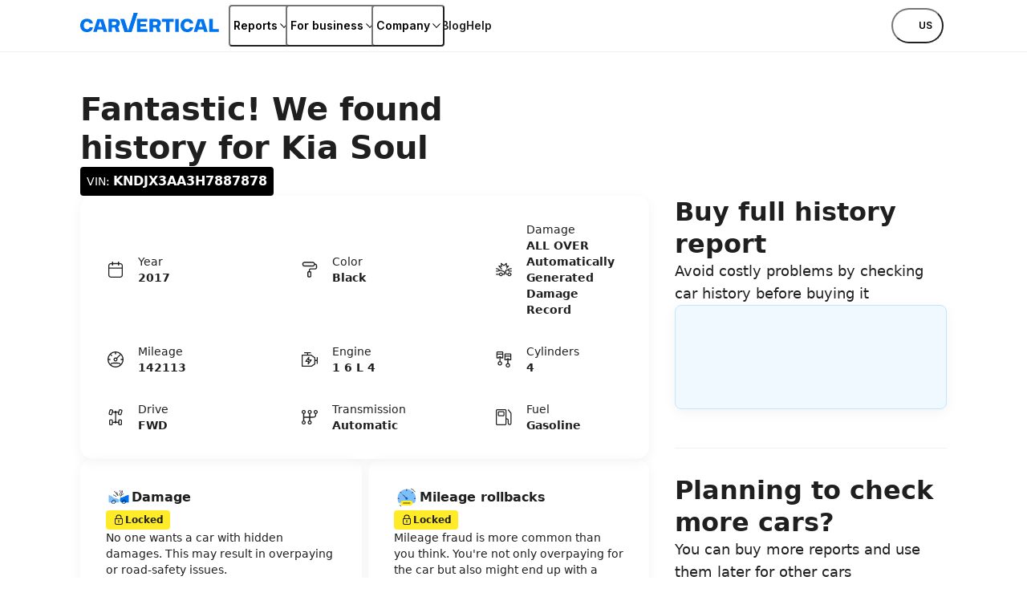

--- FILE ---
content_type: text/html; charset=utf-8
request_url: https://www.carvertical.com/vin/KNDJX3AA3H7887878
body_size: 55238
content:
<!DOCTYPE html><html lang="en-US"><head><meta charSet="utf-8"/><style>:root { --font-inter: '__Inter_28e8b6', '__Inter_Fallback_28e8b6', Helvetica Neue, Helvetica, Arial, sans-serif; }</style><meta name="viewport" content="width=device-width, initial-scale=1"/><meta name="verify-paysera" content="46dbbcd85ca16a85a21fc4309380b47c"/><script>window.dataLayer = window.dataLayer || [];
              window.dataLayer.push({
                originalLocation: document.location.protocol + '//'
                  + document.location.hostname
                  + document.location.pathname
                  + document.location.search
              });</script><script>;(function(w,d,s,l,i){w[l]=w[l]||[];w[l].push({'gtm.start':
            new Date().getTime(),event:'gtm.js'});var f=d.getElementsByTagName(s)[0],j=d.createElement(s),
            dl=l!='dataLayer'?'&l='+l:'';j.async=true;j.src='https://www.googletagmanager.com/gtm.js?id='+i+dl;
            f.parentNode.insertBefore(j,f);
          })(window,document,'script','dataLayer','GTM-PZDTRDW');</script><script>;(function(w,d,s,l,i){w[l]=w[l]||[];w[l].push({'gtm.start':
            new Date().getTime(),event:'gtm.js'});var f=d.getElementsByTagName(s)[0],j=d.createElement(s),
            dl=l!='dataLayer'?'&l='+l:'';j.async=true;j.src='https://www.googletagmanager.com/gtm.js?id='+i+dl;
            f.parentNode.insertBefore(j,f);
          })(window,document,'script','dataLayer','GTM-TCNDB8P5');</script><base href="/"/><link rel="canonical" href="https://www.carvertical.com/vin/KNDJX3AA3H7887878"/><meta property="og:type" content="website"/><meta property="og:site_name" content="carVertical"/><meta property="og:description" content="Reveal the history of your vehicle with our comprehensive history check. Get a history report and learn about damage, mileage, theft, and other records. "/><meta property="og:url" content="https://www.carvertical.com/vin/KNDJX3AA3H7887878"/><meta property="og:locale" content="en_US"/><meta property="og:image" content="https://www.carvertical.com/share.png"/><meta name="theme-color" content="#FFFFFF"/><title>KNDJX3AA3H7887878 Kia Soul 2017</title><meta property="og:title" content="KNDJX3AA3H7887878 Kia Soul 2017"/><meta name="description" content="VIN number: KNDJX3AA3H7887878 | 1.6L  4 | Automatic | Year: 2017"/><link rel="preload" href="/logo.svg" as="image" fetchpriority="high"/><meta name="next-head-count" content="20"/><link rel="preload" href="/_next/static/media/8e9860b6e62d6359-s.p.woff2" as="font" type="font/woff2" crossorigin="anonymous" data-next-font="size-adjust"/><link rel="preload" href="/_next/static/media/e4af272ccee01ff0-s.p.woff2" as="font" type="font/woff2" crossorigin="anonymous" data-next-font="size-adjust"/><link rel="preload" href="/_next/static/css/dbaed781a5f60b83.css?dpl=dpl_225ranhHpWMnZasnDi3sVLzJEJjP" as="style"/><link rel="stylesheet" href="/_next/static/css/dbaed781a5f60b83.css?dpl=dpl_225ranhHpWMnZasnDi3sVLzJEJjP" data-n-g=""/><link rel="preload" href="/_next/static/css/346a960cd5016a6d.css?dpl=dpl_225ranhHpWMnZasnDi3sVLzJEJjP" as="style"/><link rel="stylesheet" href="/_next/static/css/346a960cd5016a6d.css?dpl=dpl_225ranhHpWMnZasnDi3sVLzJEJjP" data-n-p=""/><noscript data-n-css=""></noscript><script defer="" nomodule="" src="/_next/static/chunks/polyfills-42372ed130431b0a.js?dpl=dpl_225ranhHpWMnZasnDi3sVLzJEJjP"></script><script src="/_next/static/chunks/webpack-6a873dafdb1c81b6.js?dpl=dpl_225ranhHpWMnZasnDi3sVLzJEJjP" defer=""></script><script src="/_next/static/chunks/framework-afbb0f98fead45d7.js?dpl=dpl_225ranhHpWMnZasnDi3sVLzJEJjP" defer=""></script><script src="/_next/static/chunks/main-253b76d102552d90.js?dpl=dpl_225ranhHpWMnZasnDi3sVLzJEJjP" defer=""></script><script src="/_next/static/chunks/pages/_app-bf28c4d71ce0fe72.js?dpl=dpl_225ranhHpWMnZasnDi3sVLzJEJjP" defer=""></script><script src="/_next/static/chunks/96123-032642a2a4e7d46b.js?dpl=dpl_225ranhHpWMnZasnDi3sVLzJEJjP" defer=""></script><script src="/_next/static/chunks/pages/us/us/vin/%5Bvin%5D-67afa9ba5b37a524.js?dpl=dpl_225ranhHpWMnZasnDi3sVLzJEJjP" defer=""></script><script src="/_next/static/wKtDgam_PUivwtLHEXnyY/_buildManifest.js?dpl=dpl_225ranhHpWMnZasnDi3sVLzJEJjP" defer=""></script><script src="/_next/static/wKtDgam_PUivwtLHEXnyY/_ssgManifest.js?dpl=dpl_225ranhHpWMnZasnDi3sVLzJEJjP" defer=""></script></head><body><div id="__next"><div class="Page_top__YaYc4" style="--pageOffset:64px"><div></div><div><header class="flex h-[--headerHeight] bg-white shadow-[0_1px_0_0_theme(colors.grey.200)]"><div class="_root_1efpr_1 flex flex-1 items-center justify-between gap-3"><div class="min-w-0 overflow-hidden -translate-y-px"><a href="/" class="Logo_link__Lnpli" data-testid="Link-innerLink"><div><div class="Logo_image__JJIPW"><img alt="carVertical" fetchpriority="high" width="173" height="32" decoding="async" data-nimg="1" class="h-3.5 w-auto max-w-full lg:h-4" style="color:transparent" src="/logo.svg"/></div><div class="Logo_suffix__LfBEX"></div></div></a></div><div class="hidden flex-1 items-center justify-between lg:flex"><nav class="twp hidden items-stretch self-stretch lg:flex"><ul class="flex gap-3 pl-2"><li class="flex items-center self-stretch [&amp;&gt;*]:h-full"><button type="button" class="twp whitespace-nowrap shadow-[inset_0_0_0_1px_var(--buttonBorderColor)] transition outline-none outline-offset-0 focus-visible:outline-2 focus-visible:outline-offset-2 focus-visible:outline-blue-300 text-black hover:bg-grey-200 hover:active:bg-grey-400 justify-center overflow-hidden [&amp;_svg]:shrink-0 py-1.75 data-[has-leading-icon=true]:pl-2 data-[has-trailing-icon=true]:pr-2 [&amp;_svg]:size-2.5 text-nowrap active:scale-100 active:bg-transparent relative -mx-0.5 flex items-center gap-0.5 rounded-xs bg-white px-0.5 !pr-0 text-s+ active:!bg-transparent hover:!bg-transparent pressed:!bg-transparent before:absolute before:inset-0 before:h-[--headerHeight] before:w-full" data-has-leading-icon="false" data-has-trailing-icon="true" aria-busy="false" aria-live="off" title="Reports" aria-expanded="false" aria-haspopup="dialog"><div class="flex items-center gap-[inherit]"><span>Reports</span><span class="inline-flex ml-0 rotate-0 [&amp;&gt;svg]:!h-2 [&amp;&gt;svg]:!w-2"><svg width="24" height="24" viewBox="0 0 24 24" fill="none" xmlns="http://www.w3.org/2000/svg" class="_root_1o0ex_1 _m_1o0ex_16" aria-hidden="true" focusable="false"><path fill-rule="evenodd" clip-rule="evenodd" d="M6.0496 7.98966C5.76775 7.68613 5.2932 7.66856 4.98966 7.95041C4.68613 8.23226 4.66856 8.70681 4.95041 9.01034L11.4504 16.0103C11.5923 16.1632 11.7915 16.25 12 16.25C12.2086 16.25 12.4077 16.1632 12.5496 16.0103L19.0496 9.01034C19.3315 8.70681 19.3139 8.23226 19.0103 7.95041C18.7068 7.66856 18.2323 7.68613 17.9504 7.98966L12 14.3978L6.0496 7.98966Z" fill="currentColor"></path></svg></span></div></button></li><li class="flex items-center self-stretch [&amp;&gt;*]:h-full"><button type="button" class="twp whitespace-nowrap shadow-[inset_0_0_0_1px_var(--buttonBorderColor)] transition outline-none outline-offset-0 focus-visible:outline-2 focus-visible:outline-offset-2 focus-visible:outline-blue-300 text-black hover:bg-grey-200 hover:active:bg-grey-400 justify-center overflow-hidden [&amp;_svg]:shrink-0 py-1.75 data-[has-leading-icon=true]:pl-2 data-[has-trailing-icon=true]:pr-2 [&amp;_svg]:size-2.5 text-nowrap active:scale-100 active:bg-transparent relative -mx-0.5 flex items-center gap-0.5 rounded-xs bg-white px-0.5 !pr-0 text-s+ active:!bg-transparent hover:!bg-transparent pressed:!bg-transparent before:absolute before:inset-0 before:h-[--headerHeight] before:w-full" data-has-leading-icon="false" data-has-trailing-icon="true" aria-busy="false" aria-live="off" title="For business" aria-expanded="false" aria-haspopup="dialog"><div class="flex items-center gap-[inherit]"><span>For business</span><span class="inline-flex ml-0 rotate-0 [&amp;&gt;svg]:!h-2 [&amp;&gt;svg]:!w-2"><svg width="24" height="24" viewBox="0 0 24 24" fill="none" xmlns="http://www.w3.org/2000/svg" class="_root_1o0ex_1 _m_1o0ex_16" aria-hidden="true" focusable="false"><path fill-rule="evenodd" clip-rule="evenodd" d="M6.0496 7.98966C5.76775 7.68613 5.2932 7.66856 4.98966 7.95041C4.68613 8.23226 4.66856 8.70681 4.95041 9.01034L11.4504 16.0103C11.5923 16.1632 11.7915 16.25 12 16.25C12.2086 16.25 12.4077 16.1632 12.5496 16.0103L19.0496 9.01034C19.3315 8.70681 19.3139 8.23226 19.0103 7.95041C18.7068 7.66856 18.2323 7.68613 17.9504 7.98966L12 14.3978L6.0496 7.98966Z" fill="currentColor"></path></svg></span></div></button></li><li class="flex items-center self-stretch [&amp;&gt;*]:h-full"><button type="button" class="twp whitespace-nowrap shadow-[inset_0_0_0_1px_var(--buttonBorderColor)] transition outline-none outline-offset-0 focus-visible:outline-2 focus-visible:outline-offset-2 focus-visible:outline-blue-300 text-black hover:bg-grey-200 hover:active:bg-grey-400 justify-center overflow-hidden [&amp;_svg]:shrink-0 py-1.75 data-[has-leading-icon=true]:pl-2 data-[has-trailing-icon=true]:pr-2 [&amp;_svg]:size-2.5 text-nowrap active:scale-100 active:bg-transparent relative -mx-0.5 flex items-center gap-0.5 rounded-xs bg-white px-0.5 !pr-0 text-s+ active:!bg-transparent hover:!bg-transparent pressed:!bg-transparent before:absolute before:inset-0 before:h-[--headerHeight] before:w-full" data-has-leading-icon="false" data-has-trailing-icon="true" aria-busy="false" aria-live="off" title="Company" aria-expanded="false" aria-haspopup="dialog"><div class="flex items-center gap-[inherit]"><span>Company</span><span class="inline-flex ml-0 rotate-0 [&amp;&gt;svg]:!h-2 [&amp;&gt;svg]:!w-2"><svg width="24" height="24" viewBox="0 0 24 24" fill="none" xmlns="http://www.w3.org/2000/svg" class="_root_1o0ex_1 _m_1o0ex_16" aria-hidden="true" focusable="false"><path fill-rule="evenodd" clip-rule="evenodd" d="M6.0496 7.98966C5.76775 7.68613 5.2932 7.66856 4.98966 7.95041C4.68613 8.23226 4.66856 8.70681 4.95041 9.01034L11.4504 16.0103C11.5923 16.1632 11.7915 16.25 12 16.25C12.2086 16.25 12.4077 16.1632 12.5496 16.0103L19.0496 9.01034C19.3315 8.70681 19.3139 8.23226 19.0103 7.95041C18.7068 7.66856 18.2323 7.68613 17.9504 7.98966L12 14.3978L6.0496 7.98966Z" fill="currentColor"></path></svg></span></div></button></li><li class="flex items-center self-stretch [&amp;&gt;*]:h-full"><a href="/blog" class="flex items-center rounded-xs text-s+ font-semibold transition-colors duration-100 ease-out hover:text-blue outline-none focus-visible:ring focus-visible:ring-blue-200" data-testid="Link-innerLink" title="Blog">Blog</a></li><li class="flex items-center self-stretch [&amp;&gt;*]:h-full"><a href="/help" class="flex items-center rounded-xs text-s+ font-semibold transition-colors duration-100 ease-out hover:text-blue outline-none focus-visible:ring focus-visible:ring-blue-200" data-testid="Link-innerLink" title="Help">Help</a></li></ul></nav><div class="hidden items-center gap-0 lg:flex"><button type="button" class="twp whitespace-nowrap rounded-full active:scale-[0.98] outline-none outline-offset-0 focus-visible:outline-2 focus-visible:outline-offset-2 focus-visible:outline-blue-300 [--buttonBorderColor:theme(colors.black)] text-black hover:bg-black hover:text-white hover:active:bg-grey-800 active:bg-grey-800 active:text-white relative flex items-center justify-center overflow-hidden text-nowrap [&amp;_svg]:shrink-0 gap-0.75 px-2.5 py-1.25 text-xs+ !leading-5 data-[has-leading-icon=true]:pl-1.75 data-[has-trailing-icon=true]:pr-1.75 [&amp;_svg]:size-2.5 bg-white pl-1 pr-1.5 uppercase shadow-none transition-colors duration-100 ease-out enabled:hover:bg-transparent enabled:hover:text-blue enabled:hover:shadow-none mr-0.5" data-has-leading-icon="false" data-has-trailing-icon="false" aria-busy="false" aria-live="off" aria-label="Choose country or language, currently selected US" data-point-button="true"><div class="flex items-center gap-[inherit]"><span><span class="flex flex-row items-center gap-1"><span class="relative block aspect-square overflow-hidden rounded-full -my-1" style="width:24px"><img alt="us flag" aria-hidden="true" loading="lazy" decoding="async" data-nimg="fill" class="object-cover" style="position:absolute;height:100%;width:100%;left:0;top:0;right:0;bottom:0;color:transparent" sizes="100vw" srcSet="/_next/image?url=%2Fimages%2Fflags%2Fus.png&amp;w=640&amp;q=100&amp;dpl=dpl_225ranhHpWMnZasnDi3sVLzJEJjP 640w, /_next/image?url=%2Fimages%2Fflags%2Fus.png&amp;w=750&amp;q=100&amp;dpl=dpl_225ranhHpWMnZasnDi3sVLzJEJjP 750w, /_next/image?url=%2Fimages%2Fflags%2Fus.png&amp;w=828&amp;q=100&amp;dpl=dpl_225ranhHpWMnZasnDi3sVLzJEJjP 828w, /_next/image?url=%2Fimages%2Fflags%2Fus.png&amp;w=1080&amp;q=100&amp;dpl=dpl_225ranhHpWMnZasnDi3sVLzJEJjP 1080w, /_next/image?url=%2Fimages%2Fflags%2Fus.png&amp;w=1200&amp;q=100&amp;dpl=dpl_225ranhHpWMnZasnDi3sVLzJEJjP 1200w, /_next/image?url=%2Fimages%2Fflags%2Fus.png&amp;w=1920&amp;q=100&amp;dpl=dpl_225ranhHpWMnZasnDi3sVLzJEJjP 1920w, /_next/image?url=%2Fimages%2Fflags%2Fus.png&amp;w=2048&amp;q=100&amp;dpl=dpl_225ranhHpWMnZasnDi3sVLzJEJjP 2048w, /_next/image?url=%2Fimages%2Fflags%2Fus.png&amp;w=3840&amp;q=100&amp;dpl=dpl_225ranhHpWMnZasnDi3sVLzJEJjP 3840w" src="/_next/image?url=%2Fimages%2Fflags%2Fus.png&amp;w=3840&amp;q=100&amp;dpl=dpl_225ranhHpWMnZasnDi3sVLzJEJjP"/></span>us</span></span></div></button></div></div><button type="button" aria-label="Open main menu" class="tap-highlight-transparent twp -mx-1.25 flex size-6 items-center justify-center rounded-full outline-none transition hover:bg-grey-50 focus-visible:ring pressed:bg-grey-50 lg:hidden" data-rac="" id="react-aria-:R379sl6:"><span class="relative"><svg viewBox="0 0 5 4" overflow="visible" preserveAspectRatio="none" width="18" height="14.4" class="relative"><line y1="0" y2="0" stroke="#000" stroke-width="1.5" vector-effect="non-scaling-stroke" stroke-linecap="round" x1="0" x2="5"></line><line y1="2" y2="2" stroke="#000" stroke-width="1.5" vector-effect="non-scaling-stroke" stroke-linecap="round" x1="0" x2="5" opacity="1"></line><line y1="4" y2="4" stroke="#000" stroke-width="1.5" vector-effect="non-scaling-stroke" stroke-linecap="round" x1="0" x2="5"></line></svg></span></button></div></header></div></div><main class="Page_root__LtP5s" style="padding-top:64px"><div class="_root_1efpr_1 VinPage_wrapper__7Ia1y"><div class="_root_1d4ql_1" style="--stackGapMobileUp:4;--stackGapTabletPortraitUp:4;--stackGapTabletLandscapeUp:4;--stackGapDesktopUp:4;--stackGapDesktopBigUp:4;--stackTypeMobileUp:column;--stackTypeTabletPortraitUp:column;--stackTypeTabletLandscapeUp:column;--stackTypeDesktopUp:column;--stackTypeDesktopBigUp:column;--stackMainAxisAlignMobileUp:flex-start;--stackMainAxisAlignTabletPortraitUp:flex-start;--stackMainAxisAlignTabletLandscapeUp:flex-start;--stackMainAxisAlignDesktopUp:flex-start;--stackMainAxisAlignDesktopBigUp:flex-start;--stackCrossAxisAlignMobileUp:flex-start;--stackCrossAxisAlignTabletPortraitUp:flex-start;--stackCrossAxisAlignTabletLandscapeUp:flex-start;--stackCrossAxisAlignDesktopUp:flex-start;--stackCrossAxisAlignDesktopBigUp:flex-start"><section><div class="_root_1d4ql_1" style="--stackGapMobileUp:2;--stackGapTabletPortraitUp:2;--stackGapTabletLandscapeUp:2;--stackGapDesktopUp:2;--stackGapDesktopBigUp:2;--stackTypeMobileUp:column;--stackTypeTabletPortraitUp:column;--stackTypeTabletLandscapeUp:column;--stackTypeDesktopUp:column;--stackTypeDesktopBigUp:column;--stackMainAxisAlignMobileUp:flex-start;--stackMainAxisAlignTabletPortraitUp:flex-start;--stackMainAxisAlignTabletLandscapeUp:flex-start;--stackMainAxisAlignDesktopUp:flex-start;--stackMainAxisAlignDesktopBigUp:flex-start;--stackCrossAxisAlignMobileUp:flex-start;--stackCrossAxisAlignTabletPortraitUp:flex-start;--stackCrossAxisAlignTabletLandscapeUp:flex-start;--stackCrossAxisAlignDesktopUp:flex-start;--stackCrossAxisAlignDesktopBigUp:flex-start"><h1 class="m-0 block text-grey-900 text-h-l VinPage_heading__tamR7">Fantastic! We found history for <!-- -->Kia Soul</h1><div class="_root_1frmd_1 _black_1frmd_67 _m_1frmd_78 VinPage_vinBadge__UFR1y">VIN: <strong>KNDJX3AA3H7887878</strong></div></div></section><div class="_root_187yg_1" style="--colCountMobileUp:1;--colCountDesktopUp:12;--colCountTabletPortraitUp:1;--colCountTabletLandscapeUp:1;--colCountDesktopBigUp:12;--columnGapMobileUp:4;--columnGapTabletPortraitUp:4;--columnGapTabletLandscapeUp:4;--columnGapDesktopUp:4;--columnGapDesktopBigUp:4;--rowGapMobileUp:6;--rowGapTabletPortraitUp:6;--rowGapTabletLandscapeUp:6;--rowGapDesktopUp:6;--rowGapDesktopBigUp:6"><div class="_root_1d4ql_1 _root_vt620_1" style="--spanMobileUp:1;--spanDesktopUp:8;--spanTabletPortraitUp:1;--spanTabletLandscapeUp:1;--spanDesktopBigUp:8;--startMobileUp:auto;--startTabletPortraitUp:auto;--startTabletLandscapeUp:auto;--startDesktopUp:auto;--startDesktopBigUp:auto;--stackGapMobileUp:1;--stackGapTabletPortraitUp:1;--stackGapTabletLandscapeUp:1;--stackGapDesktopUp:1;--stackGapDesktopBigUp:1;--stackTypeMobileUp:column;--stackTypeTabletPortraitUp:column;--stackTypeTabletLandscapeUp:column;--stackTypeDesktopUp:column;--stackTypeDesktopBigUp:column;--stackMainAxisAlignMobileUp:flex-start;--stackMainAxisAlignTabletPortraitUp:flex-start;--stackMainAxisAlignTabletLandscapeUp:flex-start;--stackMainAxisAlignDesktopUp:flex-start;--stackMainAxisAlignDesktopBigUp:flex-start;--stackCrossAxisAlignMobileUp:stretch;--stackCrossAxisAlignTabletPortraitUp:stretch;--stackCrossAxisAlignTabletLandscapeUp:stretch;--stackCrossAxisAlignDesktopUp:stretch;--stackCrossAxisAlignDesktopBigUp:stretch" data-testid="GridItem"><section class="CarInformation_root__sGjwe"><dl class="CarInformation_grid__RnAQ0"><div class="CarInformation_spec__kiNdb"><svg xmlns="http://www.w3.org/2000/svg" fill="none" viewBox="0 0 24 24" width="24" height="24" aria-hidden="true" data-slot="icon" class="row-span-2"><path fill="currentColor" fill-rule="evenodd" d="M8.27 2a.65.65 0 0 1 .65.65v1.22h6.18V2.65a.65.65 0 1 1 1.3 0v1.22c.564.002 1.036.008 1.432.04.508.042.95.13 1.356.337.65.33 1.179.86 1.51 1.51.208.406.295.848.336 1.356.04.494.04 1.105.04 1.867v7.91c0 .761 0 1.372-.04 1.867-.041.508-.128.95-.336 1.356a3.455 3.455 0 0 1-1.51 1.51c-.406.207-.848.295-1.356.336-.494.04-1.105.04-1.867.04H8.055c-.762 0-1.373 0-1.867-.04-.508-.041-.95-.129-1.356-.336a3.455 3.455 0 0 1-1.51-1.51c-.207-.407-.295-.848-.336-1.356-.04-.495-.04-1.106-.04-1.867V8.98c0-.762 0-1.373.04-1.867.041-.508.129-.95.336-1.357.331-.65.86-1.178 1.51-1.51.407-.207.848-.294 1.356-.336.396-.032.868-.038 1.432-.04V2.65A.65.65 0 0 1 8.27 2Zm-.65 3.17c-.558.002-.98.008-1.326.036-.428.035-.679.1-.872.199a2.155 2.155 0 0 0-.942.942c-.098.193-.164.444-.199.871-.035.436-.036.994-.036 1.79v.472h15.53v-.472c0-.796 0-1.354-.036-1.79-.035-.427-.1-.678-.2-.871a2.155 2.155 0 0 0-.94-.942c-.194-.099-.445-.164-.873-.199A17.748 17.748 0 0 0 16.4 5.17v1.22a.65.65 0 0 1-1.3 0V5.17H8.92v1.22a.65.65 0 0 1-1.3 0V5.17Zm12.155 5.61H4.245v6.082c0 .796 0 1.354.036 1.789.035.427.1.679.2.872.206.405.535.735.94.942.194.098.445.163.873.198.435.036.993.037 1.79.037h7.853c.796 0 1.354-.001 1.79-.037.427-.035.678-.1.871-.198.406-.207.735-.537.942-.942.098-.193.164-.445.199-.872.035-.435.036-.993.036-1.79V10.78Z" clip-rule="evenodd"></path></svg><dt class="m-0 block text-grey-900 text-s">Year</dt><dd class="m-0 block text-grey-900 text-s"><strong>2017</strong></dd></div><div class="CarInformation_spec__kiNdb"><svg xmlns="http://www.w3.org/2000/svg" fill="none" viewBox="0 0 24 24" width="24" height="24" aria-hidden="true" data-slot="icon" class="row-span-2"><path fill="currentColor" fill-rule="evenodd" d="M5.737 2.32H5.67c-.351 0-.623 0-.864.048a2.475 2.475 0 0 0-1.94 1.949c-.047.24-.047.514-.047.867v.132c0 .353 0 .626.047.867a2.475 2.475 0 0 0 1.94 1.95c.24.047.513.047.864.047H15.645c.35 0 .623 0 .864-.048a2.475 2.475 0 0 0 1.94-1.949c.015-.079.026-.161.033-.249.1.003.187.006.266.012.215.014.318.04.386.069.271.113.488.33.601.605.029.07.055.174.07.391.015.223.015.51.015.939v.27c0 .515 0 .86-.022 1.127-.021.259-.059.382-.1.463a1.115 1.115 0 0 1-.485.489c-.08.04-.2.078-.457.099a15.28 15.28 0 0 1-1.12.022h-3.248c-.477 0-.877 0-1.203.027-.341.028-.662.088-.966.244a2.475 2.475 0 0 0-1.078 1.084c-.154.304-.214.626-.242.968-.026.328-.026.729-.026 1.21v.068a4.816 4.816 0 0 0-.322.013 1.594 1.594 0 0 0-.61.159 1.578 1.578 0 0 0-.687.691c-.105.208-.14.418-.156.61-.015.178-.015.39-.015.622v3.468c0 .231 0 .444.015.622.015.192.05.402.156.61.15.297.39.539.688.691.207.107.418.143.61.158.177.015.389.015.619.015h.763c.23 0 .443 0 .62-.015a1.59 1.59 0 0 0 .61-.158c.296-.152.537-.394.687-.691.105-.208.141-.418.157-.61.014-.178.014-.39.014-.622v-3.468c0-.231 0-.444-.014-.622a1.607 1.607 0 0 0-.157-.61c-.15-.297-.39-.539-.687-.691a1.594 1.594 0 0 0-.61-.159 4.822 4.822 0 0 0-.321-.013v-.041c0-.515 0-.861.022-1.127.02-.259.058-.382.1-.463.106-.211.276-.382.485-.489.08-.04.2-.078.456-.099.264-.021.607-.022 1.12-.022h3.249c.477 0 .876 0 1.203-.027.34-.028.662-.088.965-.244a2.475 2.475 0 0 0 1.079-1.085c.154-.304.214-.625.241-.967.027-.328.027-.729.027-1.21V7.927c0-.4 0-.734-.019-1.008a2.555 2.555 0 0 0-.168-.817 2.475 2.475 0 0 0-1.336-1.343 2.526 2.526 0 0 0-.816-.17 7.614 7.614 0 0 0-.359-.015 2.215 2.215 0 0 0-.034-.257 2.475 2.475 0 0 0-1.94-1.95c-.24-.047-.512-.047-.863-.047H5.737Zm4.926 13.07c.115-.01.27-.01.532-.01h.715c.262 0 .418 0 .533.01a.572.572 0 0 1 .104.015c.037.02.069.052.09.09.002.009.01.039.015.109.01.116.01.273.01.536v3.42c0 .263 0 .42-.01.536a.566.566 0 0 1-.016.108.217.217 0 0 1-.09.09.572.572 0 0 1-.103.016c-.115.01-.27.01-.532.01h-.716c-.262 0-.417 0-.532-.01a.574.574 0 0 1-.105-.015.217.217 0 0 1-.09-.09.566.566 0 0 1-.015-.109 7.58 7.58 0 0 1-.01-.536v-3.42c0-.263 0-.42.01-.536.006-.07.013-.1.016-.108.02-.04.052-.07.09-.09a.574.574 0 0 1 .104-.016ZM5.073 3.701c.09-.018.215-.021.664-.021h9.842c.448 0 .573.003.663.021.438.088.784.434.872.88.018.092.022.218.022.669 0 .45-.003.577-.022.67a1.115 1.115 0 0 1-.872.879c-.09.018-.215.021-.663.021H5.737c-.449 0-.573-.003-.663-.021a1.115 1.115 0 0 1-.873-.88c-.018-.092-.021-.218-.021-.669 0-.45.003-.577.021-.67.089-.445.435-.791.873-.879Z" clip-rule="evenodd"></path></svg><dt class="m-0 block text-grey-900 text-s">Color</dt><dd class="m-0 block text-grey-900 text-s"><strong>Black</strong></dd></div><div class="CarInformation_spec__kiNdb"><svg xmlns="http://www.w3.org/2000/svg" fill="none" viewBox="0 0 24 24" width="24" height="24" aria-hidden="true" data-slot="icon" class="row-span-2"><path fill="currentColor" fill-rule="evenodd" d="M15.633 4.3a.6.6 0 0 0-1-.448l-2.65 2.365-2.94-2.383a.6.6 0 0 0-.973.55l.42 2.943-2.616-.413a.6.6 0 0 0-.54.992l3.418 3.826a.6.6 0 1 0 .895-.8L7.35 8.363l1.756.278a.6.6 0 0 0 .688-.678l-.32-2.233 2.15 1.742a.6.6 0 0 0 .777-.019l2.032-1.812v2.407a.6.6 0 0 0 .72.588l1.063-.217-1.136 1.465a.6.6 0 1 0 .949.735l2.127-2.744a.6.6 0 0 0-.594-.956l-1.93.394V4.3Zm3.265 6.27c.768-.253 1.517-.313 2.455-.313a.6.6 0 1 1 0 1.2c-.89 0-1.49.058-2.079.253-.399.132-.811.333-1.316.647l1.042.972h2.353a.6.6 0 1 1 0 1.2h-2.59a.6.6 0 0 1-.409-.161l-1.459-1.362-1.86.35c0 1.003-.002 2.185.044 3.186v.027c0 .22.093.372.281.494.21.137.536.226.915.226h.31c.025-.1.057-.197.096-.294l.006-.016a2.46 2.46 0 0 1 .859-1.044l.008-.006a2.352 2.352 0 0 1 1.318-.393 2.353 2.353 0 0 1 2.273 1.753h.208a.6.6 0 1 1 0 1.2h-.204a2.342 2.342 0 0 1-1.391 1.579c-.414.17-.891.23-1.364.129a2.418 2.418 0 0 1-1.21-.65 2.437 2.437 0 0 1-.6-1.058h-.309c-.54 0-1.112-.122-1.57-.42-.477-.311-.82-.814-.826-1.485-.046-1.04-.045-2.262-.043-3.265v-.461a.6.6 0 0 1 .489-.59l2.23-.419c.897-.629 1.61-1.035 2.343-1.278Zm-1.179 7.32a.609.609 0 0 1-.007.093 1.3 1.3 0 0 0 .018.14c.04.206.15.413.311.586.173.162.381.27.588.311l.014.003c.216.047.448.022.66-.066l.006-.003c.212-.084.397-.234.524-.424l.006-.01v.001c.118-.17.185-.395.185-.632a1.152 1.152 0 0 0-1.153-1.153c-.242 0-.459.065-.647.188-.187.131-.338.31-.432.525-.044.112-.07.228-.08.347.005.03.007.061.007.093ZM2.05 17.888a.6.6 0 0 1 .6-.6h3.386c.026-.1.058-.197.096-.294l.007-.016a2.46 2.46 0 0 1 .858-1.044l.009-.006a2.352 2.352 0 0 1 1.317-.393 2.353 2.353 0 0 1 2.274 1.753h1.519v-2.151c-1.166-.722-2.81-1.076-5.216-1.494a.675.675 0 0 1-.02-.004l-1.787.833a.601.601 0 0 1-.254.056H2.65a.6.6 0 1 1 0-1.2h2.056l1.13-.526c-.491-.42-.909-.717-1.31-.924-.571-.296-1.135-.422-1.876-.422a.6.6 0 0 1 0-1.2c.903 0 1.661.16 2.428.556.709.367 1.4.923 2.206 1.68 2.438.426 4.373.835 5.78 1.834a.6.6 0 0 1 .252.49v3.072a.6.6 0 0 1-.6.6H10.6a2.342 2.342 0 0 1-1.391 1.578c-.413.17-.891.232-1.364.13a2.417 2.417 0 0 1-1.21-.65 2.438 2.438 0 0 1-.6-1.058H2.65a.6.6 0 0 1-.6-.6Zm5.11.003c0 .076.007.153.021.23.04.207.15.414.311.587.173.162.381.27.588.311l.014.003c.216.047.448.022.66-.066l.006-.003c.213-.084.397-.234.524-.424l.006-.01v.001c.118-.17.186-.395.186-.632a1.153 1.153 0 0 0-1.153-1.153c-.243 0-.46.065-.647.188a1.26 1.26 0 0 0-.433.525 1.2 1.2 0 0 0-.083.437v.006Z" clip-rule="evenodd"></path></svg><dt class="m-0 block text-grey-900 text-s">Damage</dt><dd class="m-0 block text-grey-900 text-s"><strong>ALL OVER Automatically Generated Damage Record</strong></dd></div><div class="CarInformation_spec__kiNdb"><svg xmlns="http://www.w3.org/2000/svg" fill="none" viewBox="0 0 24 24" width="24" height="24" aria-hidden="true" data-slot="icon" class="row-span-2"><path fill="currentColor" fill-rule="evenodd" d="M17.675 18.594A8.666 8.666 0 0 1 12 20.7a8.666 8.666 0 0 1-5.675-2.106c.606-.605.85-.84 1.125-1.01a2.95 2.95 0 0 1 .853-.352c.322-.078.671-.082 1.583-.082h4.228c.912 0 1.261.004 1.583.082.302.072.59.191.853.353.275.168.52.404 1.125 1.01Zm.92-.919-.006-.006c-.567-.567-.93-.93-1.36-1.193a4.252 4.252 0 0 0-1.228-.509c-.49-.117-1.003-.117-1.805-.117H9.804c-.802 0-1.315 0-1.805.117a4.25 4.25 0 0 0-1.228.51c-.43.263-.793.625-1.36 1.193l-.005.005a8.663 8.663 0 0 1-2.082-5.025H5.25a.65.65 0 1 0 0-1.3H3.324a8.662 8.662 0 0 1 2.05-4.987l1.359 1.36a.65.65 0 0 0 .919-.92L6.287 5.438a8.663 8.663 0 0 1 5.063-2.114V5.25a.65.65 0 1 0 1.3 0V3.324a8.663 8.663 0 0 1 5.061 2.113l-4.497 4.434a2.45 2.45 0 1 0 .918.92l4.494-4.43a8.662 8.662 0 0 1 2.05 4.989H18.75a.65.65 0 1 0 0 1.3h1.926a8.663 8.663 0 0 1-2.082 5.025ZM22 12c0 5.523-4.477 10-10 10S2 17.523 2 12 6.477 2 12 2s10 4.477 10 10Zm-11.15 0a1.15 1.15 0 1 1 2.3 0 1.15 1.15 0 0 1-2.3 0Z" clip-rule="evenodd"></path></svg><dt class="m-0 block text-grey-900 text-s">Mileage</dt><dd class="m-0 block text-grey-900 text-s"><strong>142113</strong></dd></div><div class="CarInformation_spec__kiNdb"><svg xmlns="http://www.w3.org/2000/svg" fill="none" viewBox="0 0 24 24" width="24" height="24" aria-hidden="true" data-slot="icon" class="row-span-2"><path fill="currentColor" fill-rule="evenodd" d="M5.603 3a.65.65 0 0 0 0 1.3h3.04v1.653H2.65a.65.65 0 0 0-.65.65v13.78c0 .359.291.65.65.65h11.58a.65.65 0 0 0 .358-.108l4.169-2.756a.65.65 0 0 0 .291-.542v-3.73h1.653v3.041a.65.65 0 0 0 1.3 0V9.556a.65.65 0 1 0-1.3 0v3.041h-1.653V9.91a.65.65 0 0 0-.272-.529l-4.632-3.307a.65.65 0 0 0-.377-.121H9.944V4.3h3.04a.65.65 0 1 0 0-1.3H5.604Zm5.99 6.292a.65.65 0 0 0-1.165-.47l-3.81 5.08a.65.65 0 0 0 .52 1.04h2.65l-.332 2.656a.65.65 0 0 0 1.165.47l3.81-5.08a.65.65 0 0 0-.52-1.04h-2.65l.332-2.656Zm-1.069 4.35H8.437L10 11.558l-.12.958a.65.65 0 0 0 .645.731h2.087l-1.562 2.082.12-.958a.65.65 0 0 0-.645-.73ZM3.3 19.731V7.254h10.258l4.19 2.992v7.032l-3.714 2.456H3.3Z" clip-rule="evenodd"></path></svg><dt class="m-0 block text-grey-900 text-s">Engine</dt><dd class="m-0 block text-grey-900 text-s"><strong>1 6 L 4</strong></dd></div><div class="CarInformation_spec__kiNdb"><svg xmlns="http://www.w3.org/2000/svg" fill="none" viewBox="0 0 24 24" width="24" height="24" aria-hidden="true" data-slot="icon" class="row-span-2"><path fill="currentColor" fill-rule="evenodd" d="M4.193 2c-.737 0-1.463.553-1.463 1.387v6.635c0 .359.291.65.65.65h1.995a.65.65 0 0 0 .64-.537.908.908 0 0 1 .423-.592v4.675c-1.213.283-2.136 1.34-2.136 2.635 0 1.518 1.27 2.71 2.786 2.71s2.785-1.192 2.785-2.71c0-1.295-.923-2.352-2.135-2.635v-4.63a.891.891 0 0 1 .357.547.65.65 0 0 0 .64.537h1.963a.65.65 0 0 0 .65-.65V3.387C11.348 2.553 10.62 2 9.885 2H4.193ZM4.03 3.387c0-.004 0-.018.024-.04a.208.208 0 0 1 .14-.047h5.69c.065 0 .113.023.14.047.024.022.024.036.024.04V4.69H4.03V3.387Zm0 2.602h6.018v3.383h-.844C8.828 8.583 7.98 8.07 7.055 8.07s-1.773.512-2.149 1.3H4.03V5.99Zm3.058 9.465a.646.646 0 0 1-.101-.008c-.793.05-1.385.68-1.385 1.407 0 .756.643 1.41 1.486 1.41.842 0 1.485-.654 1.485-1.41 0-.726-.592-1.357-1.385-1.407a.645.645 0 0 1-.1.008Zm7.036-11.016c-.737 0-1.463.553-1.463 1.387v6.635c0 .359.29.65.65.65h1.995a.65.65 0 0 0 .64-.537.908.908 0 0 1 .422-.592v4.675c-1.212.283-2.135 1.34-2.135 2.635 0 1.518 1.27 2.71 2.785 2.71 1.516 0 2.786-1.192 2.786-2.71 0-1.295-.923-2.352-2.136-2.635v-4.63a.891.891 0 0 1 .358.547.65.65 0 0 0 .64.537h1.962a.65.65 0 0 0 .65-.65V5.825c0-.834-.726-1.387-1.463-1.387h-5.691Zm-.163 1.387c0-.004 0-.018.024-.04a.208.208 0 0 1 .139-.047h5.691c.065 0 .112.023.14.047.024.022.024.036.024.04v1.302H13.96V5.825Zm0 2.602h6.018v3.383h-.844c-.376-.789-1.224-1.301-2.149-1.301s-1.773.512-2.149 1.3h-.876V8.428Zm3.057 9.465a.658.658 0 0 1-.1-.008c-.793.05-1.385.68-1.385 1.407 0 .756.642 1.41 1.485 1.41.843 0 1.486-.654 1.486-1.41 0-.726-.592-1.357-1.385-1.407a.658.658 0 0 1-.1.008Z" clip-rule="evenodd"></path></svg><dt class="m-0 block text-grey-900 text-s">Cylinders</dt><dd class="m-0 block text-grey-900 text-s"><strong>4</strong></dd></div><div class="CarInformation_spec__kiNdb"><svg xmlns="http://www.w3.org/2000/svg" fill="none" viewBox="0 0 24 24" width="24" height="24" aria-hidden="true" data-slot="icon" class="row-span-2"><path fill="currentColor" fill-rule="evenodd" d="M17.71 3.313a.387.387 0 0 0-.474.274l-1.012 3.777a.387.387 0 0 0 .274.474l1.299.349a.387.387 0 0 0 .474-.274l1.012-3.777a.387.387 0 0 0-.274-.474l-1.299-.349Zm-1.73-.062a1.687 1.687 0 0 1 2.067-1.193l1.299.348a1.687 1.687 0 0 1 1.193 2.066L19.527 8.25a1.687 1.687 0 0 1-2.067 1.193l-1.299-.348a1.687 1.687 0 0 1-1.193-2.066l.19-.709h-1.85c-.146.258-.365.47-.63.604v9.927c.331.169.592.457.725.808h1.941v-1.254c0-.931.756-1.687 1.688-1.687h1.345c.932 0 1.687.755 1.687 1.687v3.91c0 .932-.755 1.688-1.687 1.688h-1.345a1.687 1.687 0 0 1-1.688-1.688v-1.356h-2.056a1.5 1.5 0 0 1-2.576 0H8.687v1.357c0 .931-.755 1.687-1.687 1.687H5.655a1.687 1.687 0 0 1-1.687-1.688v-3.91c0-.931.755-1.687 1.687-1.687H7c.932 0 1.687.755 1.687 1.687v1.254h1.91c.14-.37.422-.67.78-.834V6.95a1.506 1.506 0 0 1-.685-.63H8.539L8.02 8.253a1.687 1.687 0 0 1-2.066 1.193l-1.3-.348a1.687 1.687 0 0 1-1.193-2.067l1.012-3.776A1.687 1.687 0 0 1 6.54 2.062l1.3.348a1.687 1.687 0 0 1 1.192 2.066l-.145.543h1.723a1.5 1.5 0 0 1 2.78 0h2.116l.474-1.768Zm-9.777.066a.387.387 0 0 0-.474.274L4.717 7.368a.387.387 0 0 0 .274.474l1.3.349a.387.387 0 0 0 .474-.274L7.777 4.14a.387.387 0 0 0-.274-.475l-1.3-.348Zm10.441 13.087c0-.213.174-.387.388-.387h1.345c.214 0 .387.174.387.387v3.91a.387.387 0 0 1-.387.388h-1.345a.387.387 0 0 1-.388-.388v-3.91Zm-10.989-.387a.387.387 0 0 0-.387.387v3.91c0 .214.173.388.387.388H7a.387.387 0 0 0 .387-.388v-3.91A.387.387 0 0 0 7 16.017H5.655Z" clip-rule="evenodd"></path></svg><dt class="m-0 block text-grey-900 text-s">Drive</dt><dd class="m-0 block text-grey-900 text-s"><strong>FWD</strong></dd></div><div class="CarInformation_spec__kiNdb"><svg xmlns="http://www.w3.org/2000/svg" fill="none" viewBox="0 0 24 24" width="24" height="24" aria-hidden="true" data-slot="icon" class="row-span-2"><path fill="currentColor" fill-rule="evenodd" d="M4.52 19.76a1.22 1.22 0 1 1 0-2.44 1.22 1.22 0 0 1 0 2.44ZM2 18.54a2.52 2.52 0 1 0 3.17-2.435v-3.46h6.18v3.46a2.521 2.521 0 1 0 1.3 0v-3.46h2.37c.762 0 1.373 0 1.867-.04.508-.042.95-.129 1.357-.336a3.455 3.455 0 0 0 1.51-1.51c.207-.407.294-.849.336-1.357.034-.416.04-.915.04-1.516a2.521 2.521 0 1 0-1.3 0c0 .6-.006 1.048-.036 1.41-.035.428-.1.68-.199.873a2.155 2.155 0 0 1-.941.941c-.194.099-.445.164-.872.2-.436.035-.994.035-1.79.035H12.65v-3.46a2.521 2.521 0 1 0-1.3 0v3.46H5.17v-3.46a2.521 2.521 0 1 0-1.3 0v8.22A2.521 2.521 0 0 0 2 18.54Zm9.983-1.22h.034a1.22 1.22 0 1 1-.034 0ZM4.52 6.67a1.22 1.22 0 1 1 0-2.44 1.22 1.22 0 0 1 0 2.44Zm7.48 0a1.22 1.22 0 1 1 0-2.44 1.22 1.22 0 0 1 0 2.44Zm7.48 0a1.22 1.22 0 1 1 0-2.44 1.22 1.22 0 0 1 0 2.44Z" clip-rule="evenodd"></path></svg><dt class="m-0 block text-grey-900 text-s">Transmission</dt><dd class="m-0 block text-grey-900 text-s"><strong>Automatic</strong></dd></div><div class="CarInformation_spec__kiNdb"><svg xmlns="http://www.w3.org/2000/svg" fill="none" viewBox="0 0 24 24" width="24" height="24" aria-hidden="true" data-slot="icon" class="row-span-2"><path fill="currentColor" fill-rule="evenodd" d="M3.766 3.3a.466.466 0 0 0-.466.466v16.467c0 .257.208.466.466.466h9.759a.466.466 0 0 0 .466-.466V3.766a.466.466 0 0 0-.466-.466h-9.76ZM2 3.766C2 2.791 2.79 2 3.766 2h9.759c.975 0 1.766.79 1.766 1.766v9.726h.442a2.385 2.385 0 0 1 2.383 2.384v3.55c0 .602.481 1.083 1.084 1.083h.023c.594 0 1.084-.484 1.084-1.084V7.648c0-.237-.088-.485-.247-.682l-2.978-3.643a.65.65 0 0 1 1.006-.823l2.98 3.645.003.003c.339.42.536.954.536 1.5v11.777a2.385 2.385 0 0 1-2.384 2.384H19.2a2.378 2.378 0 0 1-2.384-2.384v-3.55c0-.6-.49-1.083-1.083-1.083h-.442v5.44c0 .976-.79 1.767-1.766 1.767h-9.76c-.974 0-1.765-.79-1.765-1.766V3.766Zm3.889 2.097a.4.4 0 0 0-.09.263v3.048a.4.4 0 0 0 .09.263c.046.053.088.063.112.063h5.297c.025 0 .066-.01.113-.063a.4.4 0 0 0 .089-.263V6.126a.4.4 0 0 0-.09-.263c-.046-.053-.087-.063-.112-.063H6.001c-.024 0-.066.01-.112.063Zm-1.39.263c0-.812.593-1.626 1.502-1.626h5.297c.91 0 1.502.814 1.502 1.626v3.048c0 .812-.592 1.626-1.502 1.626H6.001c-.91 0-1.501-.814-1.501-1.626V6.126Z" clip-rule="evenodd"></path></svg><dt class="m-0 block text-grey-900 text-s">Fuel</dt><dd class="m-0 block text-grey-900 text-s"><strong>Gasoline</strong></dd></div></dl></section><div class="_root_187yg_1" style="--colCountMobileUp:1;--colCountTabletLandscapeUp:2;--colCountTabletPortraitUp:1;--colCountDesktopUp:2;--colCountDesktopBigUp:2;--columnGapMobileUp:1;--columnGapTabletPortraitUp:1;--columnGapTabletLandscapeUp:1;--columnGapDesktopUp:1;--columnGapDesktopBigUp:1;--rowGapMobileUp:1;--rowGapTabletPortraitUp:1;--rowGapTabletLandscapeUp:1;--rowGapDesktopUp:1;--rowGapDesktopBigUp:1"><article class="_root_1d4ql_1 FeaturesSection_feature__geQyj" style="--stackGapMobileUp:2;--stackGapTabletPortraitUp:2;--stackGapTabletLandscapeUp:2;--stackGapDesktopUp:2;--stackGapDesktopBigUp:2;--stackTypeMobileUp:column;--stackTypeTabletPortraitUp:column;--stackTypeTabletLandscapeUp:column;--stackTypeDesktopUp:column;--stackTypeDesktopBigUp:column;--stackMainAxisAlignMobileUp:flex-start;--stackMainAxisAlignTabletPortraitUp:flex-start;--stackMainAxisAlignTabletLandscapeUp:flex-start;--stackMainAxisAlignDesktopUp:flex-start;--stackMainAxisAlignDesktopBigUp:flex-start;--stackCrossAxisAlignMobileUp:flex-start;--stackCrossAxisAlignTabletPortraitUp:flex-start;--stackCrossAxisAlignTabletLandscapeUp:flex-start;--stackCrossAxisAlignDesktopUp:flex-start;--stackCrossAxisAlignDesktopBigUp:flex-start"><div class="_root_1d4ql_1" style="--stackGapMobileUp:1;--stackGapTabletPortraitUp:1;--stackGapTabletLandscapeUp:1;--stackGapDesktopUp:1;--stackGapDesktopBigUp:1;--stackTypeMobileUp:column;--stackTypeTabletPortraitUp:column;--stackTypeTabletLandscapeUp:column;--stackTypeDesktopUp:column;--stackTypeDesktopBigUp:column;--stackMainAxisAlignMobileUp:flex-start;--stackMainAxisAlignTabletPortraitUp:flex-start;--stackMainAxisAlignTabletLandscapeUp:flex-start;--stackMainAxisAlignDesktopUp:flex-start;--stackMainAxisAlignDesktopBigUp:flex-start;--stackCrossAxisAlignMobileUp:flex-start;--stackCrossAxisAlignTabletPortraitUp:flex-start;--stackCrossAxisAlignTabletLandscapeUp:flex-start;--stackCrossAxisAlignDesktopUp:flex-start;--stackCrossAxisAlignDesktopBigUp:flex-start"><div class="_root_1d4ql_1" style="--stackGapMobileUp:1;--stackGapTabletPortraitUp:1;--stackGapTabletLandscapeUp:1;--stackGapDesktopUp:1;--stackGapDesktopBigUp:1;--stackTypeMobileUp:row;--stackTypeTabletPortraitUp:row;--stackTypeTabletLandscapeUp:row;--stackTypeDesktopUp:row;--stackTypeDesktopBigUp:row;--stackMainAxisAlignMobileUp:flex-start;--stackMainAxisAlignTabletPortraitUp:flex-start;--stackMainAxisAlignTabletLandscapeUp:flex-start;--stackMainAxisAlignDesktopUp:flex-start;--stackMainAxisAlignDesktopBigUp:flex-start;--stackCrossAxisAlignMobileUp:center;--stackCrossAxisAlignTabletPortraitUp:center;--stackCrossAxisAlignTabletLandscapeUp:center;--stackCrossAxisAlignDesktopUp:center;--stackCrossAxisAlignDesktopBigUp:center"><svg xmlns="http://www.w3.org/2000/svg" fill="none" viewBox="0 0 120 120" width="32" height="32" aria-hidden="true" data-slot="illustration"><mask id="cars-accident_svg__a" width="96" height="67" x="12" y="24" maskUnits="userSpaceOnUse" style="mask-type:luminance"><path fill="#fff" d="M108 24H12v66.4h96V24Z"></path></mask><g mask="url(#cars-accident_svg__a)"><path fill="#0073F0" d="M108 83.09H79.9c-16.58 0-17.05-9.77-11.3-23.4h6.06c5.99 0 20.81-11.54 33.35-11.54v34.94H108Z"></path><path fill="#7DBEFB" d="M12 83.09h47.64c4.61-13.75 3.58-16.05-22.62-21.34C32.15 57.23 22.37 49.91 12 48.16V83.1v-.01Z"></path><path stroke="#000" stroke-linejoin="bevel" stroke-width="2.8" d="M75.72 80.75c.75-4.77 5.18-8.65 9.88-8.65 4.7 0 7.92 3.87 7.17 8.65-.75 4.77-5.18 8.65-9.88 8.65-4.7 0-7.92-3.87-7.17-8.65ZM27.33 80.75c.75-4.77 5.18-8.65 9.88-8.65 4.7 0 7.92 3.87 7.17 8.65-.75 4.77-5.18 8.65-9.88 8.65-4.7 0-7.92-3.87-7.17-8.65ZM34.04 47.76s8.35 2.96 15.22 8.1M61.31 51.08s11.09-24.03 14.9-22.4c3.81 1.63-7.99 25.69-7.99 25.69s5.51-5.83 14.96-11.9M38.53 29.69c9.54 10.58 16.62 21.39 16.62 21.39s-2.37-7.94-4.02-15.97M63.65 32.38s1.9-4.38 4.56-7.75"></path></g></svg><h2 class="text-m+">Damage</h2></div><div class="_root_1frmd_1 _yellow_1frmd_52 _s_1frmd_95"><div class="_root_1d4ql_1" style="--stackGapMobileUp:0.5;--stackGapTabletPortraitUp:0.5;--stackGapTabletLandscapeUp:0.5;--stackGapDesktopUp:0.5;--stackGapDesktopBigUp:0.5;--stackTypeMobileUp:row;--stackTypeTabletPortraitUp:row;--stackTypeTabletLandscapeUp:row;--stackTypeDesktopUp:row;--stackTypeDesktopBigUp:row;--stackMainAxisAlignMobileUp:flex-start;--stackMainAxisAlignTabletPortraitUp:flex-start;--stackMainAxisAlignTabletLandscapeUp:flex-start;--stackMainAxisAlignDesktopUp:flex-start;--stackMainAxisAlignDesktopBigUp:flex-start;--stackCrossAxisAlignMobileUp:center;--stackCrossAxisAlignTabletPortraitUp:center;--stackCrossAxisAlignTabletLandscapeUp:center;--stackCrossAxisAlignDesktopUp:center;--stackCrossAxisAlignDesktopBigUp:center"><svg xmlns="http://www.w3.org/2000/svg" fill="none" viewBox="0 0 16 16" width="16" height="16" aria-hidden="true" data-slot="icon"><path fill="currentColor" fill-rule="evenodd" d="M4.45 6h-.894A.556.556 0 0 0 3 6.556v5.222C3 13.005 3.995 14 5.222 14h5.556A2.222 2.222 0 0 0 13 11.778V6.556A.556.556 0 0 0 12.444 6h-.894V5a3.55 3.55 0 0 0-7.1 0v1Zm6 0V5a2.45 2.45 0 1 0-4.9 0v1h4.9ZM4.1 11.778V7.1h7.8v4.678c0 .62-.502 1.122-1.122 1.122H5.222c-.62 0-1.122-.502-1.122-1.122Zm4.45-2.119a.833.833 0 1 0-1.1 0v1.452a.55.55 0 1 0 1.1 0V9.659Z" clip-rule="evenodd"></path></svg><p class="text-xs+">Locked</p></div></div></div><p class="text-s">No one wants a car with hidden damages. This may result in overpaying or road-safety issues.</p></article><article class="_root_1d4ql_1 FeaturesSection_feature__geQyj" style="--stackGapMobileUp:2;--stackGapTabletPortraitUp:2;--stackGapTabletLandscapeUp:2;--stackGapDesktopUp:2;--stackGapDesktopBigUp:2;--stackTypeMobileUp:column;--stackTypeTabletPortraitUp:column;--stackTypeTabletLandscapeUp:column;--stackTypeDesktopUp:column;--stackTypeDesktopBigUp:column;--stackMainAxisAlignMobileUp:flex-start;--stackMainAxisAlignTabletPortraitUp:flex-start;--stackMainAxisAlignTabletLandscapeUp:flex-start;--stackMainAxisAlignDesktopUp:flex-start;--stackMainAxisAlignDesktopBigUp:flex-start;--stackCrossAxisAlignMobileUp:flex-start;--stackCrossAxisAlignTabletPortraitUp:flex-start;--stackCrossAxisAlignTabletLandscapeUp:flex-start;--stackCrossAxisAlignDesktopUp:flex-start;--stackCrossAxisAlignDesktopBigUp:flex-start"><div class="_root_1d4ql_1" style="--stackGapMobileUp:1;--stackGapTabletPortraitUp:1;--stackGapTabletLandscapeUp:1;--stackGapDesktopUp:1;--stackGapDesktopBigUp:1;--stackTypeMobileUp:column;--stackTypeTabletPortraitUp:column;--stackTypeTabletLandscapeUp:column;--stackTypeDesktopUp:column;--stackTypeDesktopBigUp:column;--stackMainAxisAlignMobileUp:flex-start;--stackMainAxisAlignTabletPortraitUp:flex-start;--stackMainAxisAlignTabletLandscapeUp:flex-start;--stackMainAxisAlignDesktopUp:flex-start;--stackMainAxisAlignDesktopBigUp:flex-start;--stackCrossAxisAlignMobileUp:flex-start;--stackCrossAxisAlignTabletPortraitUp:flex-start;--stackCrossAxisAlignTabletLandscapeUp:flex-start;--stackCrossAxisAlignDesktopUp:flex-start;--stackCrossAxisAlignDesktopBigUp:flex-start"><div class="_root_1d4ql_1" style="--stackGapMobileUp:1;--stackGapTabletPortraitUp:1;--stackGapTabletLandscapeUp:1;--stackGapDesktopUp:1;--stackGapDesktopBigUp:1;--stackTypeMobileUp:row;--stackTypeTabletPortraitUp:row;--stackTypeTabletLandscapeUp:row;--stackTypeDesktopUp:row;--stackTypeDesktopBigUp:row;--stackMainAxisAlignMobileUp:flex-start;--stackMainAxisAlignTabletPortraitUp:flex-start;--stackMainAxisAlignTabletLandscapeUp:flex-start;--stackMainAxisAlignDesktopUp:flex-start;--stackMainAxisAlignDesktopBigUp:flex-start;--stackCrossAxisAlignMobileUp:center;--stackCrossAxisAlignTabletPortraitUp:center;--stackCrossAxisAlignTabletLandscapeUp:center;--stackCrossAxisAlignDesktopUp:center;--stackCrossAxisAlignDesktopBigUp:center"><svg xmlns="http://www.w3.org/2000/svg" fill="none" viewBox="0 0 120 121" width="32" height="32" aria-hidden="true" data-slot="illustration"><mask id="odometer_svg__a" width="87" height="87" x="16" y="17" maskUnits="userSpaceOnUse" style="mask-type:luminance"><path fill="#fff" d="M102.5 17.273H16v86.499h86.5v-86.5Z"></path></mask><g mask="url(#odometer_svg__a)"><path fill="#7DBEFB" d="M102.5 63.272c.3 6.6-.8 12.8-3.1 18.5-1.2 3.1-4.2 5.1-7.5 5.1H26.8c-3.3 0-6.3-2-7.5-5.1-2-5.1-3.2-10.7-3.2-16.5 0-24.8 20.2-44.8 44.9-43.9 22.3.8 40.6 19.2 41.6 41.8l-.1.1Z"></path><path fill="#0073F0" d="M59.2 59.472c-3.2 0-5.8 2.6-5.8 5.9 0 3.3 2.6 5.9 5.8 5.9 3.2 0 5.8-2.6 5.8-5.9 0-3.3-2.6-5.9-5.8-5.9Z"></path><path stroke="#000" stroke-linejoin="bevel" stroke-width="2.8" d="M78.6 18.372c8.3 3.5 15.4 9.1 20.8 16.3"></path><path fill="#FFEB28" d="M77.4 75.772H41.1c-6.1 0-11 5-11 11.2 0 6.2 4.9 11.2 11 11.2h36.3c6.1 0 11-5 11-11.2 0-6.2-4.9-11.2-11-11.2Z"></path><path stroke="#000" stroke-linejoin="bevel" stroke-width="2.8" d="M42 86.872h34.4M59.3 21.372v8.4M24.3 65.272H16M102.5 65.272h-8.3M34.5 40.172l-5.9-6M83.9 40.273l5.9-6M34.4 102.672c-3.4-1.1-6.1-3.6-7.5-6.9M59.3 65.272l-18.2-18.5"></path></g></svg><h2 class="text-m+">Mileage rollbacks</h2></div><div class="_root_1frmd_1 _yellow_1frmd_52 _s_1frmd_95"><div class="_root_1d4ql_1" style="--stackGapMobileUp:0.5;--stackGapTabletPortraitUp:0.5;--stackGapTabletLandscapeUp:0.5;--stackGapDesktopUp:0.5;--stackGapDesktopBigUp:0.5;--stackTypeMobileUp:row;--stackTypeTabletPortraitUp:row;--stackTypeTabletLandscapeUp:row;--stackTypeDesktopUp:row;--stackTypeDesktopBigUp:row;--stackMainAxisAlignMobileUp:flex-start;--stackMainAxisAlignTabletPortraitUp:flex-start;--stackMainAxisAlignTabletLandscapeUp:flex-start;--stackMainAxisAlignDesktopUp:flex-start;--stackMainAxisAlignDesktopBigUp:flex-start;--stackCrossAxisAlignMobileUp:center;--stackCrossAxisAlignTabletPortraitUp:center;--stackCrossAxisAlignTabletLandscapeUp:center;--stackCrossAxisAlignDesktopUp:center;--stackCrossAxisAlignDesktopBigUp:center"><svg xmlns="http://www.w3.org/2000/svg" fill="none" viewBox="0 0 16 16" width="16" height="16" aria-hidden="true" data-slot="icon"><path fill="currentColor" fill-rule="evenodd" d="M4.45 6h-.894A.556.556 0 0 0 3 6.556v5.222C3 13.005 3.995 14 5.222 14h5.556A2.222 2.222 0 0 0 13 11.778V6.556A.556.556 0 0 0 12.444 6h-.894V5a3.55 3.55 0 0 0-7.1 0v1Zm6 0V5a2.45 2.45 0 1 0-4.9 0v1h4.9ZM4.1 11.778V7.1h7.8v4.678c0 .62-.502 1.122-1.122 1.122H5.222c-.62 0-1.122-.502-1.122-1.122Zm4.45-2.119a.833.833 0 1 0-1.1 0v1.452a.55.55 0 1 0 1.1 0V9.659Z" clip-rule="evenodd"></path></svg><p class="text-xs+">Locked</p></div></div></div><p class="text-s">Mileage fraud is more common than you think. You&#x27;re not only overpaying for the car but also might end up with a hefty repair bill.</p></article><article class="_root_1d4ql_1 FeaturesSection_feature__geQyj" style="--stackGapMobileUp:2;--stackGapTabletPortraitUp:2;--stackGapTabletLandscapeUp:2;--stackGapDesktopUp:2;--stackGapDesktopBigUp:2;--stackTypeMobileUp:column;--stackTypeTabletPortraitUp:column;--stackTypeTabletLandscapeUp:column;--stackTypeDesktopUp:column;--stackTypeDesktopBigUp:column;--stackMainAxisAlignMobileUp:flex-start;--stackMainAxisAlignTabletPortraitUp:flex-start;--stackMainAxisAlignTabletLandscapeUp:flex-start;--stackMainAxisAlignDesktopUp:flex-start;--stackMainAxisAlignDesktopBigUp:flex-start;--stackCrossAxisAlignMobileUp:flex-start;--stackCrossAxisAlignTabletPortraitUp:flex-start;--stackCrossAxisAlignTabletLandscapeUp:flex-start;--stackCrossAxisAlignDesktopUp:flex-start;--stackCrossAxisAlignDesktopBigUp:flex-start"><div class="_root_1d4ql_1" style="--stackGapMobileUp:1;--stackGapTabletPortraitUp:1;--stackGapTabletLandscapeUp:1;--stackGapDesktopUp:1;--stackGapDesktopBigUp:1;--stackTypeMobileUp:column;--stackTypeTabletPortraitUp:column;--stackTypeTabletLandscapeUp:column;--stackTypeDesktopUp:column;--stackTypeDesktopBigUp:column;--stackMainAxisAlignMobileUp:flex-start;--stackMainAxisAlignTabletPortraitUp:flex-start;--stackMainAxisAlignTabletLandscapeUp:flex-start;--stackMainAxisAlignDesktopUp:flex-start;--stackMainAxisAlignDesktopBigUp:flex-start;--stackCrossAxisAlignMobileUp:flex-start;--stackCrossAxisAlignTabletPortraitUp:flex-start;--stackCrossAxisAlignTabletLandscapeUp:flex-start;--stackCrossAxisAlignDesktopUp:flex-start;--stackCrossAxisAlignDesktopBigUp:flex-start"><div class="_root_1d4ql_1" style="--stackGapMobileUp:1;--stackGapTabletPortraitUp:1;--stackGapTabletLandscapeUp:1;--stackGapDesktopUp:1;--stackGapDesktopBigUp:1;--stackTypeMobileUp:row;--stackTypeTabletPortraitUp:row;--stackTypeTabletLandscapeUp:row;--stackTypeDesktopUp:row;--stackTypeDesktopBigUp:row;--stackMainAxisAlignMobileUp:flex-start;--stackMainAxisAlignTabletPortraitUp:flex-start;--stackMainAxisAlignTabletLandscapeUp:flex-start;--stackMainAxisAlignDesktopUp:flex-start;--stackMainAxisAlignDesktopBigUp:flex-start;--stackCrossAxisAlignMobileUp:center;--stackCrossAxisAlignTabletPortraitUp:center;--stackCrossAxisAlignTabletLandscapeUp:center;--stackCrossAxisAlignDesktopUp:center;--stackCrossAxisAlignDesktopBigUp:center"><svg xmlns="http://www.w3.org/2000/svg" fill="none" viewBox="0 0 121 121" width="32" height="32" aria-hidden="true" data-slot="illustration"><path fill="#7DBEFB" d="M81.367 106.613h-51.2c-4.8 0-8.6-3.8-8.6-8.6v-76.4c0-4.7 3.9-8.6 8.6-8.6h51.2c4.8 0 8.6 3.8 8.6 8.6v76.4c0 4.8-3.9 8.6-8.6 8.6Z"></path><path fill="#FFEB28" d="M63.066 79.913c1.9-12.1 13.3-21.9 25.4-21.9 12.101 0 20.3 9.8 18.4 21.9-1.9 12.1-13.3 21.9-25.4 21.9-12.1 0-20.3-9.8-18.4-21.9Z"></path><path stroke="#000" stroke-linejoin="bevel" stroke-width="2.8" d="m85.566 64.313-3 18.7h10.4M29.866 47.213h40.6M29.866 56.013h40.6M29.866 64.713h24.7"></path><path fill="#0073F0" d="M29.766 30.013c.7-4.2 4.6-7.6 8.9-7.6 4.3 0 7.1 3.4 6.4 7.6-.7 4.2-4.6 7.7-8.9 7.7-4.3 0-7.1-3.4-6.4-7.7Z"></path><path stroke="#000" stroke-linejoin="bevel" stroke-width="2.8" d="m87.066 94.813 12.6-1-3.9 11.999"></path><path stroke="#000" stroke-linejoin="bevel" stroke-width="2.8" d="M99.666 93.813c-4.8 4.9-11.4 8-18.2 8-12.1 0-20.3-9.8-18.4-21.9 1.9-12.1 13.3-21.9 25.4-21.9 2.1 0 3.73.04 5 .12"></path></svg><h2 class="text-m+">Recorded images</h2></div><div class="_root_1frmd_1 _yellow_1frmd_52 _s_1frmd_95"><div class="_root_1d4ql_1" style="--stackGapMobileUp:0.5;--stackGapTabletPortraitUp:0.5;--stackGapTabletLandscapeUp:0.5;--stackGapDesktopUp:0.5;--stackGapDesktopBigUp:0.5;--stackTypeMobileUp:row;--stackTypeTabletPortraitUp:row;--stackTypeTabletLandscapeUp:row;--stackTypeDesktopUp:row;--stackTypeDesktopBigUp:row;--stackMainAxisAlignMobileUp:flex-start;--stackMainAxisAlignTabletPortraitUp:flex-start;--stackMainAxisAlignTabletLandscapeUp:flex-start;--stackMainAxisAlignDesktopUp:flex-start;--stackMainAxisAlignDesktopBigUp:flex-start;--stackCrossAxisAlignMobileUp:center;--stackCrossAxisAlignTabletPortraitUp:center;--stackCrossAxisAlignTabletLandscapeUp:center;--stackCrossAxisAlignDesktopUp:center;--stackCrossAxisAlignDesktopBigUp:center"><svg xmlns="http://www.w3.org/2000/svg" fill="none" viewBox="0 0 16 16" width="16" height="16" aria-hidden="true" data-slot="icon"><path fill="currentColor" fill-rule="evenodd" d="M4.45 6h-.894A.556.556 0 0 0 3 6.556v5.222C3 13.005 3.995 14 5.222 14h5.556A2.222 2.222 0 0 0 13 11.778V6.556A.556.556 0 0 0 12.444 6h-.894V5a3.55 3.55 0 0 0-7.1 0v1Zm6 0V5a2.45 2.45 0 1 0-4.9 0v1h4.9ZM4.1 11.778V7.1h7.8v4.678c0 .62-.502 1.122-1.122 1.122H5.222c-.62 0-1.122-.502-1.122-1.122Zm4.45-2.119a.833.833 0 1 0-1.1 0v1.452a.55.55 0 1 0 1.1 0V9.659Z" clip-rule="evenodd"></path></svg><p class="text-xs+">Locked</p></div></div></div><p class="text-s">Knowing how the car looked in the past is very important for understanding its history and learning about damaged or weak spots.</p></article><article class="_root_1d4ql_1 FeaturesSection_feature__geQyj" style="--stackGapMobileUp:2;--stackGapTabletPortraitUp:2;--stackGapTabletLandscapeUp:2;--stackGapDesktopUp:2;--stackGapDesktopBigUp:2;--stackTypeMobileUp:column;--stackTypeTabletPortraitUp:column;--stackTypeTabletLandscapeUp:column;--stackTypeDesktopUp:column;--stackTypeDesktopBigUp:column;--stackMainAxisAlignMobileUp:flex-start;--stackMainAxisAlignTabletPortraitUp:flex-start;--stackMainAxisAlignTabletLandscapeUp:flex-start;--stackMainAxisAlignDesktopUp:flex-start;--stackMainAxisAlignDesktopBigUp:flex-start;--stackCrossAxisAlignMobileUp:flex-start;--stackCrossAxisAlignTabletPortraitUp:flex-start;--stackCrossAxisAlignTabletLandscapeUp:flex-start;--stackCrossAxisAlignDesktopUp:flex-start;--stackCrossAxisAlignDesktopBigUp:flex-start"><div class="_root_1d4ql_1" style="--stackGapMobileUp:1;--stackGapTabletPortraitUp:1;--stackGapTabletLandscapeUp:1;--stackGapDesktopUp:1;--stackGapDesktopBigUp:1;--stackTypeMobileUp:column;--stackTypeTabletPortraitUp:column;--stackTypeTabletLandscapeUp:column;--stackTypeDesktopUp:column;--stackTypeDesktopBigUp:column;--stackMainAxisAlignMobileUp:flex-start;--stackMainAxisAlignTabletPortraitUp:flex-start;--stackMainAxisAlignTabletLandscapeUp:flex-start;--stackMainAxisAlignDesktopUp:flex-start;--stackMainAxisAlignDesktopBigUp:flex-start;--stackCrossAxisAlignMobileUp:flex-start;--stackCrossAxisAlignTabletPortraitUp:flex-start;--stackCrossAxisAlignTabletLandscapeUp:flex-start;--stackCrossAxisAlignDesktopUp:flex-start;--stackCrossAxisAlignDesktopBigUp:flex-start"><div class="_root_1d4ql_1" style="--stackGapMobileUp:1;--stackGapTabletPortraitUp:1;--stackGapTabletLandscapeUp:1;--stackGapDesktopUp:1;--stackGapDesktopBigUp:1;--stackTypeMobileUp:row;--stackTypeTabletPortraitUp:row;--stackTypeTabletLandscapeUp:row;--stackTypeDesktopUp:row;--stackTypeDesktopBigUp:row;--stackMainAxisAlignMobileUp:flex-start;--stackMainAxisAlignTabletPortraitUp:flex-start;--stackMainAxisAlignTabletLandscapeUp:flex-start;--stackMainAxisAlignDesktopUp:flex-start;--stackMainAxisAlignDesktopBigUp:flex-start;--stackCrossAxisAlignMobileUp:center;--stackCrossAxisAlignTabletPortraitUp:center;--stackCrossAxisAlignTabletLandscapeUp:center;--stackCrossAxisAlignDesktopUp:center;--stackCrossAxisAlignDesktopBigUp:center"><svg xmlns="http://www.w3.org/2000/svg" fill="none" viewBox="0 0 124 120" width="32" height="32" aria-hidden="true" data-slot="illustration"><path fill="#FFEB28" d="M103.756 51.67c10.013-9.02 11.46-23.27 3.214-31.93-8.246-8.65-22.982-8.41-32.995.61-10.013 8.96-11.46 23.27-3.213 31.93 8.246 8.65 22.981 8.41 32.994-.61Z"></path><path stroke="#000" stroke-linejoin="bevel" stroke-width="2.8" d="M61.37 26.31S65.78 15.2 75.94 10.5M96.482 13.82c-7.285-1.37-15.53.82-21.886 6.54-10.013 8.96-11.46 23.27-3.213 31.93a19.896 19.896 0 0 0 6.706 4.61M112.324 49.92s-4.103 7.58-11.315 10.4"></path><path fill="#0073F0" d="M26.969 85.82c0 16.801 0 20.501-4.34 20.501h-6.51c-4.34 0-5.167-3.8-5.167-20.5M83.7 85.82c0 16.801 0 20.501 4.34 20.501h6.51c4.34 0 5.166-3.7 5.166-20.5"></path><path fill="#0073F0" d="M93.103 99.02H17.567c-2.79 0-5.167-1.9-5.787-4.6-1.447-7.2-2.48-21 8.783-27.3 3.514-2 4.96-6.2 7.854-11 3.616-5.8 10.23-9.3 17.256-9.3h19.323c7.027 0 13.537 3.5 17.257 9.3 2.997 4.7 4.34 9 7.853 11 11.264 6.3 10.231 20 8.784 27.3-.517 2.7-2.894 4.6-5.787 4.6Z"></path><path fill="#0073F0" d="m24.696 71.02-1.86-4.7c-.62-1.6-2.17-2.6-3.926-2.6h-3.824c-2.273 0-4.236 1.8-4.236 4.1s.723 2.7 1.963 3.4l8.163 5M85.973 71.02l1.86-4.7c.62-1.6 2.17-2.6 3.926-2.6h3.824c2.273 0 4.133 1.8 4.133 4.1s-.723 2.7-1.963 3.4l-8.164 5"></path><path fill="#AADCFF" d="M83.7 70.32c-2.273.5-5.373 1.8-6.51 5.2-.206.6-.62 1-1.24 1.1-2.376.5-8.163 1.6-20.253 1.6s-18.6-1.1-21.08-1.6c-.62-.1-1.033-.6-1.24-1.1-1.033-3.4-4.133-4.7-6.51-5.2-1.24-.2-1.653-1.6-.93-2.6l.93-1.2c.31-.4.827-.7 1.447-.6 3.72.2 17.05 1.2 26.97 1.2 9.92 0 23.25-.9 26.97-1.2.516 0 1.033.2 1.446.6l.93 1.2c.724.9.207 2.3-.93 2.6Z"></path><path fill="#fff" d="M27.796 84.52c2.687-1.9 2.893-5.9.62-8.9-2.273-3-6.303-4-8.99-2.1-2.583 1.9-2.893 5.9-.516 8.9 2.273 3 6.303 4 8.99 2.1h-.104ZM90.52 82.42c2.273-3 2.067-7-.62-8.9-2.583-1.9-6.613-1-8.99 2.1-2.273 3-2.067 7 .517 8.9 2.686 1.9 6.613 1 8.99-2.1h.103ZM80.909 61.62c.413.8 0 1.7-.93 1.8-4.134.4-12.194 1-24.904 1-12.71 0-20.873-.6-25.006-1-.93 0-1.344-1-.93-1.8.723-1.2 1.343-2.4 2.17-3.6 3.1-4.7 8.473-7.6 14.26-7.6h18.91c5.786 0 11.16 2.9 14.26 7.6.826 1.2 1.446 2.4 2.17 3.6Z"></path><path stroke="#000" stroke-linejoin="bevel" stroke-width="2.8" d="M89.682 23.64s-1.612 9.27-1.612 18.41M88.06 45.61v3.91"></path></svg><h2 class="text-m+">Safety recalls</h2></div><div class="_root_1frmd_1 _yellow_1frmd_52 _s_1frmd_95"><div class="_root_1d4ql_1" style="--stackGapMobileUp:0.5;--stackGapTabletPortraitUp:0.5;--stackGapTabletLandscapeUp:0.5;--stackGapDesktopUp:0.5;--stackGapDesktopBigUp:0.5;--stackTypeMobileUp:row;--stackTypeTabletPortraitUp:row;--stackTypeTabletLandscapeUp:row;--stackTypeDesktopUp:row;--stackTypeDesktopBigUp:row;--stackMainAxisAlignMobileUp:flex-start;--stackMainAxisAlignTabletPortraitUp:flex-start;--stackMainAxisAlignTabletLandscapeUp:flex-start;--stackMainAxisAlignDesktopUp:flex-start;--stackMainAxisAlignDesktopBigUp:flex-start;--stackCrossAxisAlignMobileUp:center;--stackCrossAxisAlignTabletPortraitUp:center;--stackCrossAxisAlignTabletLandscapeUp:center;--stackCrossAxisAlignDesktopUp:center;--stackCrossAxisAlignDesktopBigUp:center"><svg xmlns="http://www.w3.org/2000/svg" fill="none" viewBox="0 0 16 16" width="16" height="16" aria-hidden="true" data-slot="icon"><path fill="currentColor" fill-rule="evenodd" d="M4.45 6h-.894A.556.556 0 0 0 3 6.556v5.222C3 13.005 3.995 14 5.222 14h5.556A2.222 2.222 0 0 0 13 11.778V6.556A.556.556 0 0 0 12.444 6h-.894V5a3.55 3.55 0 0 0-7.1 0v1Zm6 0V5a2.45 2.45 0 1 0-4.9 0v1h4.9ZM4.1 11.778V7.1h7.8v4.678c0 .62-.502 1.122-1.122 1.122H5.222c-.62 0-1.122-.502-1.122-1.122Zm4.45-2.119a.833.833 0 1 0-1.1 0v1.452a.55.55 0 1 0 1.1 0V9.659Z" clip-rule="evenodd"></path></svg><p class="text-xs+">Locked</p></div></div></div><p class="text-s">Manufacturers typically issue safety recalls to fix harmful defects. Make sure your car doesn&#x27;t have any before taking it on the road.</p></article><article class="_root_1d4ql_1 FeaturesSection_feature__geQyj" style="--stackGapMobileUp:2;--stackGapTabletPortraitUp:2;--stackGapTabletLandscapeUp:2;--stackGapDesktopUp:2;--stackGapDesktopBigUp:2;--stackTypeMobileUp:column;--stackTypeTabletPortraitUp:column;--stackTypeTabletLandscapeUp:column;--stackTypeDesktopUp:column;--stackTypeDesktopBigUp:column;--stackMainAxisAlignMobileUp:flex-start;--stackMainAxisAlignTabletPortraitUp:flex-start;--stackMainAxisAlignTabletLandscapeUp:flex-start;--stackMainAxisAlignDesktopUp:flex-start;--stackMainAxisAlignDesktopBigUp:flex-start;--stackCrossAxisAlignMobileUp:flex-start;--stackCrossAxisAlignTabletPortraitUp:flex-start;--stackCrossAxisAlignTabletLandscapeUp:flex-start;--stackCrossAxisAlignDesktopUp:flex-start;--stackCrossAxisAlignDesktopBigUp:flex-start"><div class="_root_1d4ql_1" style="--stackGapMobileUp:1;--stackGapTabletPortraitUp:1;--stackGapTabletLandscapeUp:1;--stackGapDesktopUp:1;--stackGapDesktopBigUp:1;--stackTypeMobileUp:column;--stackTypeTabletPortraitUp:column;--stackTypeTabletLandscapeUp:column;--stackTypeDesktopUp:column;--stackTypeDesktopBigUp:column;--stackMainAxisAlignMobileUp:flex-start;--stackMainAxisAlignTabletPortraitUp:flex-start;--stackMainAxisAlignTabletLandscapeUp:flex-start;--stackMainAxisAlignDesktopUp:flex-start;--stackMainAxisAlignDesktopBigUp:flex-start;--stackCrossAxisAlignMobileUp:flex-start;--stackCrossAxisAlignTabletPortraitUp:flex-start;--stackCrossAxisAlignTabletLandscapeUp:flex-start;--stackCrossAxisAlignDesktopUp:flex-start;--stackCrossAxisAlignDesktopBigUp:flex-start"><div class="_root_1d4ql_1" style="--stackGapMobileUp:1;--stackGapTabletPortraitUp:1;--stackGapTabletLandscapeUp:1;--stackGapDesktopUp:1;--stackGapDesktopBigUp:1;--stackTypeMobileUp:row;--stackTypeTabletPortraitUp:row;--stackTypeTabletLandscapeUp:row;--stackTypeDesktopUp:row;--stackTypeDesktopBigUp:row;--stackMainAxisAlignMobileUp:flex-start;--stackMainAxisAlignTabletPortraitUp:flex-start;--stackMainAxisAlignTabletLandscapeUp:flex-start;--stackMainAxisAlignDesktopUp:flex-start;--stackMainAxisAlignDesktopBigUp:flex-start;--stackCrossAxisAlignMobileUp:center;--stackCrossAxisAlignTabletPortraitUp:center;--stackCrossAxisAlignTabletLandscapeUp:center;--stackCrossAxisAlignDesktopUp:center;--stackCrossAxisAlignDesktopBigUp:center"><svg xmlns="http://www.w3.org/2000/svg" fill="none" viewBox="0 0 120 120" width="32" height="32" aria-hidden="true" data-slot="illustration"><mask id="keys_svg__a" width="90" height="96" x="15" y="12" maskUnits="userSpaceOnUse" style="mask-type:luminance"><path fill="#fff" d="M105 12H15v95.7h90V12Z"></path></mask><g mask="url(#keys_svg__a)"><path fill="#00C364" d="M74.3 53.8s-3.8 12.4-4.7 15.3c-.3 1-.5 2.1-.4 3.2v2.2c-.4 1.2-1.8 5.6-2.5 7.9-.3.9-.4 1.9-.3 2.9l.4 4.7s-2.3 1.1-3.1 3.6c-.8 2.5.9 3.5 0 6.4-.4 1.5-.6 3.2-.6 4.5 0 1.3.8 2.6 2.1 2.9h.2l.2.2c1.3.4 2.7 0 3.4-1.2.7-1.1 1.6-2.6 2-4.1.9-2.9 2.9-2.8 3.6-5.3.8-2.5-.5-4.7-.5-4.7l2.9-3.6c.6-.8 1.1-1.6 1.3-2.5.7-2.3 2.1-6.8 2.4-8 .1-.5.6-1.2 1.2-1.8.7-.8 1.1-1.8 1.4-2.8.9-2.9 4.7-15.3 4.7-15.3L74.2 54l.1-.2Z"></path><path fill="#00C364" d="m97.7 33.8-17.6-5.5c-5.5-1.7-11.4 1.4-13.1 6.9l-4.1 13.3c-1.7 5.5 1.4 11.4 6.9 13.2l17.6 5.5c5.5 1.7 11.4-1.4 13.1-6.9l4.1-13.3c1.7-5.6-1.4-11.4-6.9-13.2Zm-.4 8.5c-.3 1-1.1 1.7-2 1.8H94l-16.7-5.2c-1.4-.4-2.2-2-1.8-3.4.3-1 1.1-1.7 2-1.8h1.3l16.7 5.2c1.4.4 2.2 1.9 1.8 3.4Z"></path><path fill="#0073F0" d="M44 54.2s-8 10.2-9.9 12.6c-.6.8-1.2 1.7-1.5 2.8-.2.9-.5 1.7-.8 2-.8 1-3.7 4.6-5.2 6.5-.6.8-1.1 1.6-1.3 2.5L24 85.1s-2.6.2-4.2 2.2c-1.6 2.1-.4 3.6-2.3 6-.9 1.2-1.7 2.7-2.2 4-.5 1.2-.1 2.7.9 3.5l.2.2.2.2c1.1.8 2.5.9 3.6 0 1.1-.8 2.4-1.9 3.3-3.1 1.9-2.4 3.7-1.6 5.3-3.6 1.6-2 1.2-4.6 1.2-4.6l4-2.4c.8-.5 1.6-1.1 2.2-1.9 1.5-1.9 4.3-5.6 5.1-6.6.3-.4 1-.8 1.8-1.3 1-.5 1.7-1.3 2.4-2.1 1.9-2.4 9.9-12.6 9.9-12.6l-11.3-9-.1.2Z"></path><path fill="#0073F0" d="M72.9 44 58.4 32.5c-4.5-3.6-11.1-2.8-14.7 1.7l-8.6 10.9c-3.6 4.6-2.8 11.2 1.7 14.8l14.5 11.5c4.5 3.6 11.1 2.8 14.7-1.7l8.6-10.9c3.6-4.6 2.8-11.2-1.7-14.8Zm-3.3 7.8c-.6.8-1.6 1.1-2.5 1-.4 0-.9-.2-1.2-.6L52.2 41.4c-1.2-.9-1.4-2.6-.4-3.8.6-.8 1.6-1.1 2.6-1 .4 0 .9.2 1.2.5l13.7 10.8c1.2.9 1.4 2.6.4 3.8"></path><path stroke="#000" stroke-linejoin="bevel" stroke-width="2.8" d="M59.6 26.3c6.1-8.9 19.2-14.5 29.4-12.6 10.2 1.9 13.5 10.6 7.4 19.5C90.3 42 77.2 47.7 67 45.7c-10.2-1.9-13.5-10.6-7.5-19.5l.1.1Z"></path><path fill="#00C364" d="m97.7 33.8-5.1-1.6-5.7 4 8.7 2.7c1.4.4 2.2 1.9 1.8 3.4-.3.9-1 1.6-1.9 1.8l2.7 1.7 6.1-5.9c-1.1-2.8-3.5-5.1-6.6-6.1Z"></path><path fill="#0073F0" d="m52.6 30.3.7 6.3h1c.4 0 .9.2 1.2.5l6 4.7 4.1-3.7-7.1-5.6c-1.8-1.4-3.8-2.1-5.9-2.2Z"></path><path stroke="#000" stroke-linejoin="bevel" stroke-width="2.8" d="M54.9 20.9c2.1-2.8 4.6-5.3 7.6-7.6"></path></g></svg><h2 class="text-m+">Ownership changes</h2></div><div class="_root_1frmd_1 _yellow_1frmd_52 _s_1frmd_95"><div class="_root_1d4ql_1" style="--stackGapMobileUp:0.5;--stackGapTabletPortraitUp:0.5;--stackGapTabletLandscapeUp:0.5;--stackGapDesktopUp:0.5;--stackGapDesktopBigUp:0.5;--stackTypeMobileUp:row;--stackTypeTabletPortraitUp:row;--stackTypeTabletLandscapeUp:row;--stackTypeDesktopUp:row;--stackTypeDesktopBigUp:row;--stackMainAxisAlignMobileUp:flex-start;--stackMainAxisAlignTabletPortraitUp:flex-start;--stackMainAxisAlignTabletLandscapeUp:flex-start;--stackMainAxisAlignDesktopUp:flex-start;--stackMainAxisAlignDesktopBigUp:flex-start;--stackCrossAxisAlignMobileUp:center;--stackCrossAxisAlignTabletPortraitUp:center;--stackCrossAxisAlignTabletLandscapeUp:center;--stackCrossAxisAlignDesktopUp:center;--stackCrossAxisAlignDesktopBigUp:center"><svg xmlns="http://www.w3.org/2000/svg" fill="none" viewBox="0 0 16 16" width="16" height="16" aria-hidden="true" data-slot="icon"><path fill="currentColor" fill-rule="evenodd" d="M4.45 6h-.894A.556.556 0 0 0 3 6.556v5.222C3 13.005 3.995 14 5.222 14h5.556A2.222 2.222 0 0 0 13 11.778V6.556A.556.556 0 0 0 12.444 6h-.894V5a3.55 3.55 0 0 0-7.1 0v1Zm6 0V5a2.45 2.45 0 1 0-4.9 0v1h4.9ZM4.1 11.778V7.1h7.8v4.678c0 .62-.502 1.122-1.122 1.122H5.222c-.62 0-1.122-.502-1.122-1.122Zm4.45-2.119a.833.833 0 1 0-1.1 0v1.452a.55.55 0 1 0 1.1 0V9.659Z" clip-rule="evenodd"></path></svg><p class="text-xs+">Locked</p></div></div></div><p class="text-s">Knowing how many owners a car has had helps you understand whether it was sold frequently. This may indicate serious issues.</p></article><article class="_root_1d4ql_1 FeaturesSection_feature__geQyj" style="--stackGapMobileUp:2;--stackGapTabletPortraitUp:2;--stackGapTabletLandscapeUp:2;--stackGapDesktopUp:2;--stackGapDesktopBigUp:2;--stackTypeMobileUp:column;--stackTypeTabletPortraitUp:column;--stackTypeTabletLandscapeUp:column;--stackTypeDesktopUp:column;--stackTypeDesktopBigUp:column;--stackMainAxisAlignMobileUp:flex-start;--stackMainAxisAlignTabletPortraitUp:flex-start;--stackMainAxisAlignTabletLandscapeUp:flex-start;--stackMainAxisAlignDesktopUp:flex-start;--stackMainAxisAlignDesktopBigUp:flex-start;--stackCrossAxisAlignMobileUp:flex-start;--stackCrossAxisAlignTabletPortraitUp:flex-start;--stackCrossAxisAlignTabletLandscapeUp:flex-start;--stackCrossAxisAlignDesktopUp:flex-start;--stackCrossAxisAlignDesktopBigUp:flex-start"><div class="_root_1d4ql_1" style="--stackGapMobileUp:1;--stackGapTabletPortraitUp:1;--stackGapTabletLandscapeUp:1;--stackGapDesktopUp:1;--stackGapDesktopBigUp:1;--stackTypeMobileUp:column;--stackTypeTabletPortraitUp:column;--stackTypeTabletLandscapeUp:column;--stackTypeDesktopUp:column;--stackTypeDesktopBigUp:column;--stackMainAxisAlignMobileUp:flex-start;--stackMainAxisAlignTabletPortraitUp:flex-start;--stackMainAxisAlignTabletLandscapeUp:flex-start;--stackMainAxisAlignDesktopUp:flex-start;--stackMainAxisAlignDesktopBigUp:flex-start;--stackCrossAxisAlignMobileUp:flex-start;--stackCrossAxisAlignTabletPortraitUp:flex-start;--stackCrossAxisAlignTabletLandscapeUp:flex-start;--stackCrossAxisAlignDesktopUp:flex-start;--stackCrossAxisAlignDesktopBigUp:flex-start"><div class="_root_1d4ql_1" style="--stackGapMobileUp:1;--stackGapTabletPortraitUp:1;--stackGapTabletLandscapeUp:1;--stackGapDesktopUp:1;--stackGapDesktopBigUp:1;--stackTypeMobileUp:row;--stackTypeTabletPortraitUp:row;--stackTypeTabletLandscapeUp:row;--stackTypeDesktopUp:row;--stackTypeDesktopBigUp:row;--stackMainAxisAlignMobileUp:flex-start;--stackMainAxisAlignTabletPortraitUp:flex-start;--stackMainAxisAlignTabletLandscapeUp:flex-start;--stackMainAxisAlignDesktopUp:flex-start;--stackMainAxisAlignDesktopBigUp:flex-start;--stackCrossAxisAlignMobileUp:center;--stackCrossAxisAlignTabletPortraitUp:center;--stackCrossAxisAlignTabletLandscapeUp:center;--stackCrossAxisAlignDesktopUp:center;--stackCrossAxisAlignDesktopBigUp:center"><svg xmlns="http://www.w3.org/2000/svg" fill="none" viewBox="0 0 120 121" width="32" height="32" aria-hidden="true" data-slot="illustration"><g clip-path="url(#mascot-thief_svg__a)"><path fill="#0073F0" d="M100.742 43.51c-1.882 27.51-2.856 48.735-1.557 67.476H27.152c-.784-19.687 1.433-49.413 2.426-62.987a25.421 25.421 0 0 1 20.356-23.06l24.253-4.861c14.424-2.895 27.558 8.76 26.555 23.44"></path><path fill="#000" d="M62.592 53.596c-.315 2.99-1.318 4.184-2.732 4.04-1.413-.143-2.149-1.528-1.834-4.518.316-2.99 1.318-4.183 2.732-4.04 1.414.153 2.15 1.528 1.834 4.518Zm8.397-3.439c-1.414-.153-2.417 1.051-2.732 4.04-.315 2.99.42 4.376 1.834 4.52 1.413.152 2.426-1.052 2.732-4.041.315-2.99-.42-4.376-1.834-4.519Z"></path><path stroke="#000" stroke-linejoin="bevel" stroke-width="2.8" d="M31.793 24.557S16.633 8.509 12.833 11.03C9.03 13.552 26.988 33.364 26.988 33.364s-5.455-2.178-12.304-2.264M33.392 11.031s1.604 5.932 3.61 10.546"></path><path fill="#000" d="m28.28 44.387-2.158 22.104a2.003 2.003 0 0 0 1.881 2.197L99.234 72.7a2.007 2.007 0 0 0 2.111-1.824l1.863-21.856a2.005 2.005 0 0 0-1.872-2.168l-70.935-4.27a2.005 2.005 0 0 0-2.111 1.805m56.807 18.98a6.778 6.778 0 0 1-4.92 1.72L48.79 63.32a6.8 6.8 0 0 1-6.41-7.183 6.758 6.758 0 0 1 2.264-4.69 6.813 6.813 0 0 1 4.92-1.71l31.388 1.767a6.782 6.782 0 0 1 6.4 7.164 6.806 6.806 0 0 1-2.254 4.69"></path><path stroke="#000" stroke-linejoin="bevel" stroke-width="2.8" d="M104.948 90.717s-.067 8.559.754 15.723"></path></g><defs><clipPath id="mascot-thief_svg__a"><path fill="#fff" d="M11 9.455h96v101.521H11z"></path></clipPath></defs></svg><h2 class="text-m+">Theft records</h2></div><div class="_root_1frmd_1 _yellow_1frmd_52 _s_1frmd_95"><div class="_root_1d4ql_1" style="--stackGapMobileUp:0.5;--stackGapTabletPortraitUp:0.5;--stackGapTabletLandscapeUp:0.5;--stackGapDesktopUp:0.5;--stackGapDesktopBigUp:0.5;--stackTypeMobileUp:row;--stackTypeTabletPortraitUp:row;--stackTypeTabletLandscapeUp:row;--stackTypeDesktopUp:row;--stackTypeDesktopBigUp:row;--stackMainAxisAlignMobileUp:flex-start;--stackMainAxisAlignTabletPortraitUp:flex-start;--stackMainAxisAlignTabletLandscapeUp:flex-start;--stackMainAxisAlignDesktopUp:flex-start;--stackMainAxisAlignDesktopBigUp:flex-start;--stackCrossAxisAlignMobileUp:center;--stackCrossAxisAlignTabletPortraitUp:center;--stackCrossAxisAlignTabletLandscapeUp:center;--stackCrossAxisAlignDesktopUp:center;--stackCrossAxisAlignDesktopBigUp:center"><svg xmlns="http://www.w3.org/2000/svg" fill="none" viewBox="0 0 16 16" width="16" height="16" aria-hidden="true" data-slot="icon"><path fill="currentColor" fill-rule="evenodd" d="M4.45 6h-.894A.556.556 0 0 0 3 6.556v5.222C3 13.005 3.995 14 5.222 14h5.556A2.222 2.222 0 0 0 13 11.778V6.556A.556.556 0 0 0 12.444 6h-.894V5a3.55 3.55 0 0 0-7.1 0v1Zm6 0V5a2.45 2.45 0 1 0-4.9 0v1h4.9ZM4.1 11.778V7.1h7.8v4.678c0 .62-.502 1.122-1.122 1.122H5.222c-.62 0-1.122-.502-1.122-1.122Zm4.45-2.119a.833.833 0 1 0-1.1 0v1.452a.55.55 0 1 0 1.1 0V9.659Z" clip-rule="evenodd"></path></svg><p class="text-xs+">Locked</p></div></div></div><p class="text-s">We check millions of records from international and local law enforcement to make sure a car wasn&#x27;t stolen in any country.</p></article></div></div><div data-testid="GridItem" class="_root_vt620_1" style="--spanMobileUp:1;--spanDesktopUp:4;--spanTabletPortraitUp:1;--spanTabletLandscapeUp:1;--spanDesktopBigUp:4;--startMobileUp:auto;--startTabletPortraitUp:auto;--startTabletLandscapeUp:auto;--startDesktopUp:auto;--startDesktopBigUp:auto"><div class="_root_1d4ql_1" style="--stackGapMobileUp:2;--stackGapTabletPortraitUp:2;--stackGapTabletLandscapeUp:2;--stackGapDesktopUp:2;--stackGapDesktopBigUp:2;--stackTypeMobileUp:column;--stackTypeTabletPortraitUp:column;--stackTypeTabletLandscapeUp:column;--stackTypeDesktopUp:column;--stackTypeDesktopBigUp:column;--stackMainAxisAlignMobileUp:flex-start;--stackMainAxisAlignTabletPortraitUp:flex-start;--stackMainAxisAlignTabletLandscapeUp:flex-start;--stackMainAxisAlignDesktopUp:flex-start;--stackMainAxisAlignDesktopBigUp:flex-start;--stackCrossAxisAlignMobileUp:stretch;--stackCrossAxisAlignTabletPortraitUp:stretch;--stackCrossAxisAlignTabletLandscapeUp:stretch;--stackCrossAxisAlignDesktopUp:stretch;--stackCrossAxisAlignDesktopBigUp:stretch"><div id="pricing-section"><div class="_root_1d4ql_1" style="--stackGapMobileUp:4;--stackGapTabletPortraitUp:4;--stackGapTabletLandscapeUp:4;--stackGapDesktopUp:4;--stackGapDesktopBigUp:4;--stackTypeMobileUp:column;--stackTypeTabletPortraitUp:column;--stackTypeTabletLandscapeUp:column;--stackTypeDesktopUp:column;--stackTypeDesktopBigUp:column;--stackMainAxisAlignMobileUp:flex-start;--stackMainAxisAlignTabletPortraitUp:flex-start;--stackMainAxisAlignTabletLandscapeUp:flex-start;--stackMainAxisAlignDesktopUp:flex-start;--stackMainAxisAlignDesktopBigUp:flex-start;--stackCrossAxisAlignMobileUp:stretch;--stackCrossAxisAlignTabletPortraitUp:stretch;--stackCrossAxisAlignTabletLandscapeUp:stretch;--stackCrossAxisAlignDesktopUp:stretch;--stackCrossAxisAlignDesktopBigUp:stretch"><div class="_root_1d4ql_1" style="--stackGapMobileUp:1;--stackGapTabletPortraitUp:1;--stackGapTabletLandscapeUp:1;--stackGapDesktopUp:1;--stackGapDesktopBigUp:1;--stackTypeMobileUp:column;--stackTypeTabletPortraitUp:column;--stackTypeTabletLandscapeUp:column;--stackTypeDesktopUp:column;--stackTypeDesktopBigUp:column;--stackMainAxisAlignMobileUp:flex-start;--stackMainAxisAlignTabletPortraitUp:flex-start;--stackMainAxisAlignTabletLandscapeUp:flex-start;--stackMainAxisAlignDesktopUp:flex-start;--stackMainAxisAlignDesktopBigUp:flex-start;--stackCrossAxisAlignMobileUp:flex-start;--stackCrossAxisAlignTabletPortraitUp:flex-start;--stackCrossAxisAlignTabletLandscapeUp:flex-start;--stackCrossAxisAlignDesktopUp:flex-start;--stackCrossAxisAlignDesktopBigUp:flex-start"><h2 class="m-0 block text-grey-900 text-h-m">Buy full history report</h2><p class="m-0 block text-grey-900 text-l">Avoid costly problems by checking car history before buying it</p></div><div class="_root_1d4ql_1 PricingBlocks_block__wxXnN" style="--stackGapMobileUp:2;--stackGapTabletPortraitUp:2;--stackGapTabletLandscapeUp:2;--stackGapDesktopUp:2;--stackGapDesktopBigUp:2;--stackTypeMobileUp:column;--stackTypeTabletPortraitUp:column;--stackTypeTabletLandscapeUp:column;--stackTypeDesktopUp:column;--stackTypeDesktopBigUp:column;--stackMainAxisAlignMobileUp:flex-start;--stackMainAxisAlignTabletPortraitUp:flex-start;--stackMainAxisAlignTabletLandscapeUp:flex-start;--stackMainAxisAlignDesktopUp:flex-start;--stackMainAxisAlignDesktopBigUp:flex-start;--stackCrossAxisAlignMobileUp:center;--stackCrossAxisAlignTabletPortraitUp:center;--stackCrossAxisAlignTabletLandscapeUp:center;--stackCrossAxisAlignDesktopUp:center;--stackCrossAxisAlignDesktopBigUp:center"><div class="PricingBlockItem_root__TRBoV"><span class="mx-auto flex size-8" role="status" aria-label="Loading"><div></div></span></div></div></div><div class="PricingBlocks_divider__CQp0H"></div><div class="_root_1d4ql_1" style="--stackGapMobileUp:4;--stackGapTabletPortraitUp:4;--stackGapTabletLandscapeUp:4;--stackGapDesktopUp:4;--stackGapDesktopBigUp:4;--stackTypeMobileUp:column;--stackTypeTabletPortraitUp:column;--stackTypeTabletLandscapeUp:column;--stackTypeDesktopUp:column;--stackTypeDesktopBigUp:column;--stackMainAxisAlignMobileUp:flex-start;--stackMainAxisAlignTabletPortraitUp:flex-start;--stackMainAxisAlignTabletLandscapeUp:flex-start;--stackMainAxisAlignDesktopUp:flex-start;--stackMainAxisAlignDesktopBigUp:flex-start;--stackCrossAxisAlignMobileUp:stretch;--stackCrossAxisAlignTabletPortraitUp:stretch;--stackCrossAxisAlignTabletLandscapeUp:stretch;--stackCrossAxisAlignDesktopUp:stretch;--stackCrossAxisAlignDesktopBigUp:stretch"><div class="_root_1d4ql_1" style="--stackGapMobileUp:1;--stackGapTabletPortraitUp:1;--stackGapTabletLandscapeUp:1;--stackGapDesktopUp:1;--stackGapDesktopBigUp:1;--stackTypeMobileUp:column;--stackTypeTabletPortraitUp:column;--stackTypeTabletLandscapeUp:column;--stackTypeDesktopUp:column;--stackTypeDesktopBigUp:column;--stackMainAxisAlignMobileUp:flex-start;--stackMainAxisAlignTabletPortraitUp:flex-start;--stackMainAxisAlignTabletLandscapeUp:flex-start;--stackMainAxisAlignDesktopUp:flex-start;--stackMainAxisAlignDesktopBigUp:flex-start;--stackCrossAxisAlignMobileUp:flex-start;--stackCrossAxisAlignTabletPortraitUp:flex-start;--stackCrossAxisAlignTabletLandscapeUp:flex-start;--stackCrossAxisAlignDesktopUp:flex-start;--stackCrossAxisAlignDesktopBigUp:flex-start"><h2 class="m-0 block text-grey-900 text-h-m">Planning to check more cars?</h2><p class="m-0 block text-grey-900 text-l">You can buy more reports and use them later for other cars</p></div><div class="_root_1d4ql_1 PricingBlocks_block__wxXnN" style="--stackGapMobileUp:2;--stackGapTabletPortraitUp:2;--stackGapTabletLandscapeUp:2;--stackGapDesktopUp:2;--stackGapDesktopBigUp:2;--stackTypeMobileUp:column;--stackTypeTabletPortraitUp:column;--stackTypeTabletLandscapeUp:column;--stackTypeDesktopUp:column;--stackTypeDesktopBigUp:column;--stackMainAxisAlignMobileUp:flex-start;--stackMainAxisAlignTabletPortraitUp:flex-start;--stackMainAxisAlignTabletLandscapeUp:flex-start;--stackMainAxisAlignDesktopUp:flex-start;--stackMainAxisAlignDesktopBigUp:flex-start;--stackCrossAxisAlignMobileUp:center;--stackCrossAxisAlignTabletPortraitUp:center;--stackCrossAxisAlignTabletLandscapeUp:center;--stackCrossAxisAlignDesktopUp:center;--stackCrossAxisAlignDesktopBigUp:center"><div class="PricingBlockItem_root__TRBoV"><span class="mx-auto flex size-8" role="status" aria-label="Loading"><div></div></span></div></div></div><div class="_root_1d4ql_1" style="--stackGapMobileUp:4;--stackGapTabletPortraitUp:4;--stackGapTabletLandscapeUp:4;--stackGapDesktopUp:4;--stackGapDesktopBigUp:4;--stackTypeMobileUp:column;--stackTypeTabletPortraitUp:column;--stackTypeTabletLandscapeUp:column;--stackTypeDesktopUp:column;--stackTypeDesktopBigUp:column;--stackMainAxisAlignMobileUp:flex-start;--stackMainAxisAlignTabletPortraitUp:flex-start;--stackMainAxisAlignTabletLandscapeUp:flex-start;--stackMainAxisAlignDesktopUp:flex-start;--stackMainAxisAlignDesktopBigUp:flex-start;--stackCrossAxisAlignMobileUp:stretch;--stackCrossAxisAlignTabletPortraitUp:stretch;--stackCrossAxisAlignTabletLandscapeUp:stretch;--stackCrossAxisAlignDesktopUp:stretch;--stackCrossAxisAlignDesktopBigUp:stretch"><div class="_root_1d4ql_1 PricingBlocks_block__wxXnN" style="--stackGapMobileUp:2;--stackGapTabletPortraitUp:2;--stackGapTabletLandscapeUp:2;--stackGapDesktopUp:2;--stackGapDesktopBigUp:2;--stackTypeMobileUp:column;--stackTypeTabletPortraitUp:column;--stackTypeTabletLandscapeUp:column;--stackTypeDesktopUp:column;--stackTypeDesktopBigUp:column;--stackMainAxisAlignMobileUp:flex-start;--stackMainAxisAlignTabletPortraitUp:flex-start;--stackMainAxisAlignTabletLandscapeUp:flex-start;--stackMainAxisAlignDesktopUp:flex-start;--stackMainAxisAlignDesktopBigUp:flex-start;--stackCrossAxisAlignMobileUp:center;--stackCrossAxisAlignTabletPortraitUp:center;--stackCrossAxisAlignTabletLandscapeUp:center;--stackCrossAxisAlignDesktopUp:center;--stackCrossAxisAlignDesktopBigUp:center"><div class="PricingBlockItem_root__TRBoV"><span class="mx-auto flex size-8" role="status" aria-label="Loading"><div></div></span></div></div></div></div></div></div></div></div></div><div class="VinPage_scrollButtonWrapper__OhaKi" style="opacity:0;transform:translateY(100%) translateZ(0)"><a href="/vin/KNDJX3AA3H7887878#pricing-section" class="twp whitespace-nowrap rounded-full shadow-[inset_0_0_0_1px_var(--buttonBorderColor)] transition active:scale-[0.98] outline-none outline-offset-0 focus-visible:outline-2 focus-visible:outline-offset-2 focus-visible:outline-blue-300 bg-yellow text-black hover:bg-yellow-500 hover:active:bg-yellow-600 active:bg-yellow-600 relative flex items-center justify-center overflow-hidden text-nowrap [&amp;_svg]:shrink-0 gap-0.75 px-3 py-1.75 text-s+ data-[has-leading-icon=true]:pl-2 data-[has-trailing-icon=true]:pr-2 [&amp;_svg]:size-2.5 w-full VinPage_scrollButton__XZJOs" data-testid="Link-innerLink"><div class="flex items-center gap-[inherit]"><span>Unlock full report</span><span class="inline-flex"><svg xmlns="http://www.w3.org/2000/svg" fill="none" viewBox="0 0 24 24" class="_root_1o0ex_1 _m_1o0ex_16" aria-hidden="true" focusable="false"><path fill="currentColor" d="M12.5 4a.5.5 0 0 0-1 0h1zm-.854 16.354a.5.5 0 0 0 .708 0l3.182-3.182a.5.5 0 1 0-.708-.707L12 19.293l-2.828-2.828a.5.5 0 1 0-.708.707l3.182 3.182zM11.5 4v16h1V4h-1z"></path></svg></span></div></a></div></main><div style="position:fixed;z-index:19;top:80px;left:16px;right:16px;bottom:16px;pointer-events:none"></div><div id="floating-slot" class="fixed bottom-0 left-0 right-0 z-30"></div><div class="fixed bottom-0 right-0 z-20 flex flex-col items-end sm:static"><div class="fixed bottom-2.5 right-2 z-40"></div></div></div><script id="__NEXT_DATA__" type="application/json">{"props":{"pageProps":{"locale":"en","basePath":"/us/","hrefLangs":true,"market":{"id":"usa","countryCode":"us","countryCodeLong":"usa","region":"northAmerica","flavors":[{"locale":"en","basePath":"/us/","i18nLocale":"en-US"},{"locale":"es-US","basePath":"/us/es/","i18nLocale":"es-MX"}],"features":["mileage","damage","specifications","titleCheck","naturalDisasters","safety","valuation","timeline","emissions"],"identifier":{"vin":"^\\s*[A-Z0-9]\\s*[A-Z0-9]\\s*[A-Z0-9]\\s*[A-Z0-9]\\s*[A-Z0-9]\\s*[A-Z0-9]\\s*[A-Z0-9]\\s*[A-Z0-9]\\s*[A-Z0-9]\\s*[A-Z0-9]\\s*[A-Z0-9]\\s*[A-Z0-9]\\s*[A-Z0-9]\\s*[A-Z0-9]\\s*[A-Z0-9]\\s*[A-Z0-9]\\s*[A-Z0-9]\\s*$"},"currency":"USD","checkoutMethods":["card","paypal"],"products":{"report":6},"vat":{"initialCountryCode":"us","alreadyIncluded":true},"emails":{"info":"info@carvertical.com","support":"support+usa@carvertical.com"},"termsLastUpdatedAt":"2026-01-30T00:00:00Z"},"pages":{"affiliate-program-terms":{"id":"affiliate-program-terms","path":"/affiliate-program-terms","title":"carVertical Affiliate Program Terms of Service (Agreement)"},"cookiePolicy":{"id":"cookiePolicy","path":"/cookie-policy","title":"Cookie Policy"},"nissanDecoder":{"id":"nissanDecoder","path":"/nissan-vin-decoder","title":"Nissan VIN decoder USA"},"fordDecoder":{"id":"fordDecoder","path":"/ford-vin-decoder","title":"Ford VIN decoder USA"},"chevroletDecoder":{"id":"chevroletDecoder","path":"/chevrolet-vin-decoder","title":"Chevrolet VIN decoder USA"},"vwDecoder":{"id":"vwDecoder","path":"/volkswagen-vin-decoder","title":"Volkswagen VIN decoder"},"jeepDecoder":{"id":"jeepDecoder","path":"/jeep-vin-decoder","title":"Jeep VIN decoder USA"},"privacy":{"id":"privacy","path":"/privacy-policy","title":"Privacy policy for users of the website/app services"},"mercedesDecoder":{"id":"mercedesDecoder","path":"/mercedes-benz-vin-decoder","title":"Mercedes VIN Decoder"},"toyotaDecoder":{"id":"toyotaDecoder","path":"/toyota-vin-decoder","title":"Toyota VIN decoder USA"},"ramDecoder":{"id":"ramDecoder","path":"/ram-vin-decoder","title":"RAM VIN Decoder"},"vinDecoding":{"id":"vinDecoding","path":"/vin-decoder","title":"VIN Decoder"},"vehicle-data-privacy-notice":{"id":"vehicle-data-privacy-notice","path":"/vehicle-data-privacy-notice","title":"Privacy notice on the processing of vehicle data"},"lexusDecoder":{"id":"lexusDecoder","path":"/lexus-vin-decoder","title":"Lexus VIN decoder USA"},"audiDecoder":{"id":"audiDecoder","path":"/audi-vin-decoder","title":"Audi VIN decoder USA"},"dodgeDecoder":{"id":"dodgeDecoder","path":"/dodge-vin-decoder","title":"Dodge VIN decoder USA"},"subscription-terms":{"id":"subscription-terms","path":"/subscription-terms","title":"Subscription Terms and Conditions"},"kawasakiDecoder":{"id":"kawasakiDecoder","path":"/kawasaki-vin-decoder","title":"Kawasaki VIN Decoder"},"suzukiDecoder":{"id":"suzukiDecoder","path":"/suzuki-vin-decoder","title":"Suzuki VIN Decoder"},"ducatiDecoder":{"id":"ducatiDecoder","path":"/ducati-vin-decoder","title":"Ducati VIN Decoder"},"motorcycleDecoder":{"id":"motorcycleDecoder","path":"/motorcycle-vin-check","title":"Motorcycle VIN decoder"},"yamahaDecoder":{"id":"yamahaDecoder","path":"/yamaha-vin-decoder","title":"Yamaha VIN Decoder"},"harleyDecoder":{"id":"harleyDecoder","path":"/harley-davidson-vin-decoder","title":"Harley Davidson VIN Decoder"},"security":{"id":"security","path":"/information-security-policy","title":"Information Security Policy"},"privacy-policy-candidates":{"id":"privacy-policy-candidates","path":"/privacy-policy-candidates","title":"Privacy Policy Candidates"},"affiliate-program":{"id":"affiliate-program","path":"/affiliate-program","title":"Affiliate Program"},"sampleReport":{"id":"sampleReport","path":"/sample-report","title":"Sample report"},"contacts":{"id":"contacts","path":"/contacts","title":"Contacts"},"blog":{"id":"blog","path":"/blog","title":"Blog index"},"press":{"id":"press","path":"/press","title":"Press area"},"influencers":{"id":"influencers","path":"/influencers","title":"Partner With Us"},"about":{"id":"about","path":"/about-us","title":"About us"},"business":{"id":"business","path":"/business","title":"For Business"},"pricing":{"id":"pricing","path":"/pricing","title":"Pricing"},"help":{"id":"help","path":"/help","title":"Help"},"advantages":{"id":"advantages","path":"/advantages","title":"Advantages"},"terms":{"id":"terms","path":"/terms-and-conditions","title":"Terms \u0026 Conditions"},"giveawayRules":{"id":"giveawayRules","path":"/giveaway-rules","title":"Giveaway Rules"},"refundPolicy":{"id":"refundPolicy","path":"/refund-policy","title":"Refund Policy"},"userDataRemoval":{"id":"userDataRemoval","path":"/delete-my-account","title":"Delete my account"},"report":{"id":"report","path":"/report","title":"Report"},"precheck":{"id":"precheck","path":"/precheck","title":"Precheck"},"hondaDecoder":{"id":"hondaDecoder","path":"/honda-vin-decoder","title":"Honda VIN decoder for USA"},"volvoDecoder":{"id":"volvoDecoder","path":"/volvo-vin-decoder","title":"Volvo VIN decoder for USA"},"porscheDecoder":{"id":"porscheDecoder","path":"/porsche-vin-decoder","title":"Porsche VIN decoder for USA"},"subaruDecoder":{"id":"subaruDecoder","path":"/subaru-vin-decoder","title":"Subaru VIN decoder for USA"},"teslaDecoder":{"id":"teslaDecoder","path":"/tesla-vin-decoder","title":"Tesla VIN decoder USA"},"gmcDecoder":{"id":"gmcDecoder","path":"/gmc-vin-decoder","title":"GMC VIN decoder for USA"},"kiaDecoder":{"id":"kiaDecoder","path":"/kia-vin-decoder","title":"Kia VIN decoder for USA"},"mazdaDecoder":{"id":"mazdaDecoder","path":"/mazda-vin-decoder","title":"Mazda VIN decoder for USA"},"hyundaiDecoder":{"id":"hyundaiDecoder","path":"/hyundai-vin-decoder","title":"Hyundai VIN decoder for USA"},"acuraDecoder":{"id":"acuraDecoder","path":"/acura-vin-decoder","title":"Acura VIN decoder for USA"},"chryslerDecoder":{"id":"chryslerDecoder","path":"/chrysler-vin-decoder","title":"Chrysler VIN decoder for USA"},"cadillacDecoder":{"id":"cadillacDecoder","path":"/cadillac-vin-decoder","title":"Cadillac VIN decoder for USA"},"landRoverDecoder":{"id":"landRoverDecoder","path":"/land-rover-vin-decoder","title":"Land Rover VIN decoder for USA"},"infinitiDecoder":{"id":"infinitiDecoder","path":"/infiniti-vin-decoder","title":"Infiniti VIN decoder for USA"},"suzukiCarDecoder":{"id":"suzukiCarDecoder","path":"/suzuki-car-vin-decoder","title":"Suzuki car VIN decoder for USA"},"maseratiDecoder":{"id":"maseratiDecoder","path":"/maserati-vin-decoder","title":"Maserati VIN decoder for USA"},"saabDecoder":{"id":"saabDecoder","path":"/saab-vin-decoder","title":"Saab VIN decoder for USA"},"alfaRomeoDecoder":{"id":"alfaRomeoDecoder","path":"/alfa-romeo-vin-decoder","title":"Alfa Romeo VIN decoder for USA"},"fiatDecoder":{"id":"fiatDecoder","path":"/fiat-vin-decoder","title":"Fiat VIN decoder for USA"},"lincolnDecoder":{"id":"lincolnDecoder","path":"/lincoln-vin-decoder","title":"Lincoln VIN decoder for USA"},"isuzuDecoder":{"id":"isuzuDecoder","path":"/isuzu-vin-decoder","title":"Isuzu VIN decoder for USA"},"rivianDecoder":{"id":"rivianDecoder","path":"/rivian-vin-decoder","title":"Rivian VIN decoder for USA"},"ferrariDecoder":{"id":"ferrariDecoder","path":"/ferrari-vin-decoder","title":"Ferrari VIN decoder for USA"},"bentleyDecoder":{"id":"bentleyDecoder","path":"/bentley-vin-decoder","title":"Bentley VIN decoder for USA"},"lamborghiniDecoder":{"id":"lamborghiniDecoder","path":"/lamborghini-vin-decoder","title":"Lamborghini VIN decoder for USA"},"privacyPolicyUserResearch":{"id":"privacyPolicyUserResearch","path":"/privacy-policy-for-user-research","title":"PRIVACY POLICY FOR USER RESEARCH"},"subscriptionTerms":{"id":"subscriptionTerms","path":"/subscription-terms-and-conditions","title":"Subscription Service Terms \u0026 Conditions"},"newTermsAndConditions":{"id":"newTermsAndConditions","path":"/new-terms-and-conditions","title":"Rules for the Provision of Services"}},"page":{"id":"vin"},"translateNamespace":["checkout","home"],"alternativePaths":{},"meta":{"noIndex":false,"canonical":{"path":null,"type":"self-referring","basePathNeeded":true}},"fetchedData":{"id":"4c7de893-d58b-4f26-b650-4451d97d2788","userId":"sitemap-report-generator","identifier":"KNDJX3AA3H7887878","identifierType":"vin","vin":"KNDJX3AA3H7887878","licensePlate":null,"vinEncrypted":null,"productId":22,"salesChannel":null,"bulkId":null,"dataSourceIdList":[13,27,48,53,95],"completedDataSourceIdList":[],"vinUpdateIdList":["86371392-fd7b-4b70-8994-f81d0b9842b3"],"reportStatus":30,"createdAt":"2022-12-10T18:14:55.516000Z","finishedAt":"2022-12-10T18:15:19.865000Z","expiresAt":"2023-01-09T18:14:55.516000Z","dataDict":{"photo":[],"spec":{"identification":{"model":{"year":"2017-01-02T00:00:00+00:00","name":"Soul"},"manufactureDate":"2017-01-01T00:00:00+00:00","make":"Kia"},"specs":{"transmission":{"type":"automatic"},"driveType":"FWD","fuelType":["Gasoline"]},"exterior":{"color":{"standardName":"black"}},"powertrain":{"displacement":{"unit":"l","value":1.6},"numberOfCylinders":4,"engineDescription":"1.6L  4"}},"vinPage":{"auction":"copart.com / auctionexport.com","year":2017,"color":"black","damage":"ALL OVER / automatically generated damage record","mileage":142113,"engine":"1.6L  4","cylinders":4,"drive":"FWD","transmission":"automatic","fuel":"Gasoline","components":{"country":"South Korea","manufacturer":"Kia","region":"Asia","wmi":"KND","vds":"JX3AA3","vis":"H7887878","checksum":true}}},"specRec":{"identification":{"make":"Kia","model":{"name":"Soul","year":"2017-01-02T00:00:00+00:00"}},"specs":{"driveType":"FWD","transmission":{"type":"automatic"}},"powertrain":{"displacement":{"value":1.6,"unit":"l"}}},"vinTranslation":{},"permanent":false,"pdfStatus":0,"metaData":{},"blockchainDataIndex":null,"dataSourcesUsed":[95,53,13],"recordsUsed":{"photo":[],"spec":["6105e5179c79e0bcab326c40","619b4c7682525fe1f8ec4315","619b4c7882525fe1f8ec431f","6394cca18c23a21e773826e5","6394cca438a239927054e7c6","6394ccb3e287ada79d61718e"],"vinPage":["6105e5179c79e0bcab326c3f","6105e5179c79e0bcab326c40","6105e5179c79e0bcab326c41","6105e5179c79e0bcab326c3e","619b4c7682525fe1f8ec4313","619b4c7682525fe1f8ec4315","619b4c7882525fe1f8ec4318","619b4c7682525fe1f8ec4314","619b4c7882525fe1f8ec4317","619b4c7782525fe1f8ec4316","619b4c7882525fe1f8ec431a","619b4c7882525fe1f8ec431f","6394cca18c23a21e773826e5","6394cca438a239927054e7c0","6394cca438a239927054e7c6","6394ccb3e287ada79d61718e"]},"qualityScore":1,"refundable":false,"parent":null,"source":null,"countryCode":null,"ttlDate":null,"controllerVersion":null,"isDolly":false,"vehicleScore":{},"linkedTo":null,"accountClass":"regular"},"preventGeoModal":true,"_nextI18Next":{"initialI18nStore":{"en-US":{"common":{"blogSection":{"subtitleV2":"Read expert how-tos, data-backed research, and carVertical updates – all in one place.","titleV2":"carVertical blog:\u003c2/\u003e Valuable content you don’t want to miss"},"features":{"emissionTaxes":{"v3":{"description":"Discover the car’s \u003cstrong\u003eeco-rating and any road tax or emissions fees\u003c/strong\u003e tied to its pollution level.","title":"Check the car's footprint – and what it costs"}},"exploreAllAction":"Explore all features","financialRestrictions":{"v3":{"description":"Our Financial and Legal Status data can \u003cstrong\u003ereveal if the car has outstanding finance\u003c/strong\u003e or other issues, so you can make sure you're buying a car, not a problem.","title":"Spot legal \u0026 financial risks"}},"maintenance":{"v3":{"description":"Use our Maintenance schedule data to \u003cstrong\u003eplan upcoming services\u003c/strong\u003e so you can prevent problems before they start.","title":"Know when your car needs attention"}},"naturalDisasters":{"v3":{"description":"Our Natural Disasters data flags cars that may have been \u003cstrong\u003eexposed to floods, storms, or other natural events\u003c/strong\u003e – even if the damage isn’t visible.","title":"Check for weather-related damage"}},"ownership":{"v3":{"description":"With our Ownership Changes data, you can see \u003cstrong\u003ehow often the car has been sold\u003c/strong\u003e – so you can spot red flags like frequent resales over a short period.","title":"Know what the car is really worth"}},"timeline":{"v3":{"description":"\u003cstrong\u003eFollow the car's history\u003c/strong\u003e chronologically – identify major events, track changes, and spot any concerning patterns.","title":"Follow the car’s full journey"}},"titleCheck":{"v3":{"description":"\u003cstrong\u003eSpot write-off categories (like Cat S or N)\u003c/strong\u003e so you know if the car has been seriously damaged or declared a total loss.","title":"Avoid cars with a hidden past"}},"usage":{"v3":{"description":"Our Usage data helps \u003cstrong\u003euncover commercial use\u003c/strong\u003e – giving you insight into how the car was driven and what to expect next.","title":"Find out if the car was used commercially"}},"valuation":{"v3":{"description":"See \u003cstrong\u003ehow the car’s price compares\u003c/strong\u003e against similar cars in your area – so you can avoid overpaying or underselling.","title":"Know what the car is really worth"}}},"footer":{"informationSecurityPolicy":"Information Security Policy"},"general":{"faqQuickAnswersTitle":"Need a quick answer?"},"workflowSection":{"description":"Learn what we check, how fast it happens, and what you get in return:","steps":{"dataSources":{"description":"We scan \u003cstrong\u003e900+ data sources\u003c/strong\u003e across \u003cstrong\u003e45+ countries\u003c/strong\u003e – including insurance, police, and registration data – to reveal any hidden problems.","title":"We’ll check verified data worldwide"},"decision":{"description":"Use the car history report to decide whether to buy the car, negotiate a better price, or keep looking.","title":"Let data guide your decision"},"payment":{"action":"How can I buy and use credits?","description":"After payment, use your credits to see the car’s history – your full report will be \u003cstrong\u003eready in just 55 seconds\u003c/strong\u003e.","title":"Pay and unlock your full vehicle history report"},"vin":{"action":"Where can I find the VIN?","description":"Every car has a unique \u003cstrong\u003e17-digit VIN code\u003c/strong\u003e that lets us track its entire history. You’ll find it in the V5C (logbook) or other registration documents, or directly on the vehicle.","title":"Enter the car’s VIN number"}},"title":"How it works"}},"geo":{},"checkout":{},"home":{"isms":{"hero":{"description":{"commitment":"carVertical is committed to the secure handling of the data of our clients, partners, and employees. This \u003c1\u003eInformation Security Policy\u003c/1\u003e (hereinafter - Policy) describes the tools and procedures the company has implemented to protect all verbal, written and electronic information received, sent, created, managed and used by cV Group from all possible threats: external, internal, intentional or accidental.","compliance":"The combination of these tools and procedures constitutes the carVertical Information Security Management System (ISMS), created in compliance with official International Organization for Standardization (ISO) requirements, and holding the ISO/IEC 27001:2022 certification."},"title":"Information Security Policy"},"implementation":{"description":{"goals":"To implement ISMS objectives, the following information security goals are set:","standards":"The implementation of cV Group information security requirements is ensured and managed through consistent planning, implementation, evaluation and improvement of the ISMS in accordance with the requirements of the standard ISO/IEC 27001 (as well as its latest versions)."},"goals":["Perform periodic compliance assessment and eliminate identified discrepancies.","Implement information security incident management.","Perform annual risk assessments and implement the required information security measures.","Review ISMS documents at least once a year.","Periodically review and test the Business continuity management plan."],"goalsLabel":"Goals","objectiveLabel":"Objective","objectives":["Ensure and manage compliance with external and internal information security requirements.","Ensure the resolution of information security violations and elimination of their reasons.","Ensure the appropriate selection and implementation of information security and processing measures.","Ensure the adequacy of the Business continuity management plan."],"title":"How is the ISMS implemented and maintained?"},"purpose":{"description":"The purpose of the ISMS is to ensure the security of information assets, including client data received from various sources and third parties. Information security includes \u003c1\u003ethree main aspects\u003c/1\u003e:","explanation":"The ISMS is created to ensure the security of both tangible (e.g., computer and communication devices, premises, etc.) and intangible (e.g., reputation, image) elements.","items":{"availability":"\u003c1\u003eInformation accessibility\u003c/1\u003e – ensuring that information is accessible when it is required for proper performance of cV Group activities.","confidentiality":"\u003c1\u003eInformation confidentiality\u003c/1\u003e – protection of information from unauthorized disclosure.","integrity":"\u003c1\u003eInformation integrity\u003c/1\u003e – protection of information from unauthorized or accidental change."},"title":"What is the purpose of the ISMS?"},"scope":{"appliesLabel":"The ISMS applies to all:","description":["This Policy establishes basic guidelines that all cV Group employees, contractors and other related parties doing business with cV Group undertake to comply with.","The ISMS applies to all cV Group business processes related to services provided. This covers all information technology products and related projects in the UAB “CV Group” and carVertical OÜ."],"items":["Verbal and written information","Information systems","Computer networks","Physical environment","Virtual environment","Employees","Related parties","Partners","Contractors","Other persons working at cV Group","Persons working for third parties ","Persons legally processing cV Group information"],"title":"What is the scope of the ISMS?"}},"stepsSection":{"steps":{"mistakesV2":{"description":"Spot past damage, mileage clocking, or other costly issues early – and walk away from money pits that could cost you thousands later."},"negotiationV2":{"description":"Learn the car's story, know more than the seller expects, and use the facts to get a better price."}},"subtitleV2":"A carVertical vehicle history report is your first step to knowing what’s \u003cstrong\u003eworth your money\u003c/strong\u003e, what’s \u003cstrong\u003eworth your time\u003c/strong\u003e, and what makes \u003cstrong\u003ethe best final choice\u003c/strong\u003e."}}},"en":{"common":{"app":{"companyDescription":"#1 automotive data provider","description":"The most convenient way to spot mileage fraud and accidents"},"auth":{"authWallMessage":"Redirecting to login…","deleteAccountAction":"Delete my account","errorMessage":"Could not authenticate due to: \u003c1\u003e\u003c0\u003e{{error}}\u003c/0\u003e\u003c/1\u003e","logInAction":"Log In","logOutAction":"Log out","logOutModalTitle":"Do you really want to log out?","myAccountLabel":"My account","pendingMessage":"Authenticating, please wait…","signUpAction":"Sign Up","signUpOrLogInAction":"Log In","singInToUseAction":"Sign in to use."},"benefitsSection":{"benefits":{"fines":{"description":"Someone else's financial problems are not your burden. Reveal if the car is tied to loans, debts, or legal disputes.","title":"Check for unpaid fines"},"hiddenDamage":{"description":"We check \u003c1\u003eover 300 million\u003c/1\u003e records to show you exactly where and when it occurred, and what the repairs might cost (if that data is available)","title":"Spot hidden damage"},"mileage":{"description":"Easily verify a vehicle’s mileage, backed by data from \u003c1\u003e900+ trusted sources\u003c/1\u003e across \u003c1\u003e35 countries\u003c/1\u003e.","title":"Verify actual mileage"},"photos":{"description":"Get a clear view of the car's past condition with \u003c1\u003edetailed photos of the car’s exterior\u003c/1\u003e (when available).","title":"See the real picture"},"safety":{"description":"Our Safety data shows \u003c1\u003ecrash-test ratings\u003c/1\u003e from top agencies, helping you avoid cars with hidden risks.","title":"See if the car is safe to drive"},"specs":{"description":"Our \u003c1\u003eSpecs \u0026 Equipment\u003c/1\u003e data shows you everything, from the car’s technical details to the original features like navigation and safety systems.","title":"Get to know the car inside \u0026 out"},"theft":{"description":"carVertical’s Theft data shows you whether a car has been \u003c1\u003eflagged as stolen\u003c/1\u003e, giving you the assurance you need to buy safely.","title":"Detect stolen vehicles"}},"description":"carVertical scans \u003c1\u003eover a billion verified records\u003c/1\u003e to help you lower the risk of buying a used car – in just \u003c1\u003e55 seconds\u003c/1\u003e.","title":"We check what sellers won’t tell you"},"bfcm":{"blackFriday":{"title":"Watch out—it's Black Friday on the dashboard!"},"creditsQuestion":"Have credits on your account?","cyberMonday":{"title":"Watch out—it's Cyber Monday on the dashboard!"},"hiddenDamageDescription":"Stay informed about any damage or other issues with the car, ensuring safer trips in the future.","hiddenDamageTitle":"Spot hidden damage","logInAction":"Log in to redeem.","theftTitle":"Detect stolen vehicles","titleVinless":"Attention: always check the vehicle before buying it.","youPayLabel":"You pay"},"blogSection":{"allAction":"All posts","subtitle":"Read our latest news and detailed analysis","subtitleV2":"Read expert how-tos, data-backed research, and carVertical updates – all in one place.","title":"Blog","titleV2":"carVertical blog:\u003c2/\u003e Valuable content you don’t want to miss"},"bodyTypes":{"armored":"Armored","atv":"ATV","bus":"Bus","camper":"Camper","car":"Car","chassis":"Chassis","convertible":"Convertible","coupe":"Coupe","crossover":"Crossover","estate":"Estate","hatchback":"Hatchback","liftback":"Liftback","lightCommercialVehicle":"Light commercial vehicle","lightTruck":"Light truck","limousine":"Limousine","motorcycle":"Motorcycle","multiPurposeVehicle":"Multi-purpose vehicle","other":"Other","pickUp":"Pickup truck","racing":"Racing","sedan":"Sedan","snowmobile":"Snowmobile","spec":"Spec","suv":"SUV","tractor":"Tractor","trailer":"Trailer","tram":"Tram","truck":"Truck","van":"Van"},"businessCategories":{"carDealerLabel":"Car dealer","carInspectionLabel":"Car inspection","financingLabel":"Financing","insuranceLabel":"Insurance","otherLabel":"Other"},"callToAction":{"subtitle":"Learn everything there is to know about your next car.","title":"Try VIN number lookup"},"captcha":{"disclaimer":"This site is protected by reCAPTCHA and the Google \u003c1\u003ePrivacy Policy\u003c/1\u003e and \u003c2\u003eTerms of Service\u003c/2\u003e apply.","error":"Verify that you are not a robot"},"changelog":{"description":"Catch up on our latest updates and features","exploreArchiveAction":"Explore updates archive","readFullArticleAction":"Read full article","title":"What's new"},"checkAnotherSection":{"title":"Want to check another vehicle?","titleAlt":"Want to check a car?"},"contactSection":{"labels":{"activity":"Your main activity","approx":"Approx. how many reports will use per month","companyAddress":"Company Address","companyName":"Company Name","country":"Country","email":"Email","name":"Name","phoneNumber":"Phone number","purpose":"Contact purpose","termsAccepted":"I have read, understand and accept the content of the \u003c1\u003ePrivacy Policy\u003c/1\u003e and consent to the processing of my data as part of this application.","vat":"VAT Number","vin":"VIN number of the car you checked","website":"Company website"}},"contactsPage":{"companyDetails":{"title":"Company details"},"contactForm":{"title":"Fill this form and your request will be answered as soon as possible"},"heroSection":{"description":"Do you have questions concerning our product, your order, or a general matter? Tell us how we can help you."},"kaunas":{"title":"Kaunas office"},"vilnius":{"title":"Vilnius office"}},"cookieNotice":{"acceptAllAction":"Accept all","acceptNecessary":"Only necessary","acceptSelectionAction":"Accept selected","alwaysActiveLabel":"Always active","cookieSettingsLabel":"Cookie settings","description":{"configure":"By clicking \u003c1\u003e“Configure”\u003c/1\u003e you will be able to choose which cookies are used.","intro":"This website uses various cookies. Your choices will be remembered during future visits. By clicking “Accept all”, you are agreeing with the use of cookies (including for analytical, functional, personalizing ads, and marketing purposes).","policy":"If you would like to see more information, please visit our \u003c1\u003eCookie Policy section.\u003c/1\u003e"},"manageAction":"Manage cookies","mandatoryCookies":{"description":"Essential cookies make our website usable by enabling basic functions like page navigation and access to secure areas of the website. The website cannot function properly without these cookies.","label":"Essential cookies"},"marketingCookies":{"description":"Marketing cookies are used to track visitors across websites. The intention is to display relevant and engaging ads for the individual user, which are thereby more valuable to publishers and third-party advertisers.","label":"Marketing cookies"},"settingsAction":"Configure","statsCookies":{"description":"Analytics cookies help us understand how visitors interact with our website by collecting and reporting information anonymously.","label":"Analytics cookies"},"title":"It’s your choice"},"countries":{"eu":"European Union"},"emailForm":{"didYouMeanLabel":"Did you mean:"},"enterprise":{"label":"Enterprise subscription","redirectToSupportedMarketModal":{"description":"Your Enterprise account works in Finland only, so we’ve brought you back here to avoid any issues.\n\nTo access another region, please \u003c1\u003elog out\u003c/1\u003e and continue as a standard user.","title":"We’ve redirected you back to Finland"}},"enterpriseDisclaimer":{"accountMismatch":{"description":"To buy standard reports, please use a non-Enterprise carVertical account.","title":"You're signed in as an Enterprise customer"},"applicationRequired":{"description":"\u003c1\u003eApply here\u003c/1\u003e to join Enterprise and get started.","title":"Enterprise plans are available only to verified Enterprise customers"},"approvalPending":{"description":"We'll charge your card once your account is confirmed. After that, you'll be able to generate reports right away.","subscriptionNote":"You can check your plan details anytime on the \u003c1\u003eMy Subscription\u003c/1\u003e page.","title":"Your account review is in progress"}},"enterpriseModal":{"general":{"description":"We’re reviewing your account to activate report purchases. You’ll receive a confirmation email once it’s ready – usually within 1 business day.","title":"Your account review is in progress"},"multiReport":{"description":"Your account review is underway. Please wait for a confirmation email before generating new reports.","title":"You are not able to generate new reports yet"},"singleReport":{"description":"We’re reviewing your account to activate report purchases. You’ll receive a confirmation email once it’s ready – usually within 1 business day.","title":"Your account review is in progress "}},"errorPage":{"refreshAction":"Refresh","refreshText":"Please refresh this page to continue.","title":"We’re sorry, but \u003cb\u003esomething went wrong\u003c/b\u003e. Our team has been notified about this.","updateTitle":"We’ve made some \u003cb\u003eupdates\u003c/b\u003e to the website."},"features":{"damage":{"description":"No one wants a car with hidden damages. This may result in overpaying or road-safety issues.","extended":{"description":"Damage can happen anywhere, anytime – and it can be costly.\u003c2/\u003eWith carVertical’s \u003c1\u003eDamage\u003c/1\u003e data, we check \u003c1\u003eover 300 million records\u003c/1\u003e to show you exactly where and when it occurred, and what the repairs might cost (if available). If our AI detects damage in recorded photos, that information will also appear in your report, even without an official record.\u003c2/\u003eProtect your investment by uncovering any undisclosed damage before you buy, with both AI and official reports at your fingertips.","title":"Check for every scratch \u0026 dent"},"title":"Damage","v2":{"description":"Don’t risk buying a car with hidden damage. This section shows any damage the vehicle has sustained, from where and when it happened to what could have caused it and how much it potentially cost to repair (if that information is available)."},"v3":{"description":"We check \u003cstrong\u003eover 300 million\u003c/strong\u003e records to show you where and when the damage occurred, and what the repairs might’ve cost (if that data is available). ","title":"Spot damage and write-offs"}},"emissionTaxes":{"description":"Learn how much the vehicle will cost in taxes. Each vehicle is assigned a VED (Vehicle Excise Duty) band, determined by its level of emissions.","title":"Emission taxes","v2":{"description":"Make sustainable choices with confidence. This section features a graph that shows the CO2 emissions of the vehicle.\u003c2/\u003eIf you care about reducing your carbon footprint, this information will guide you toward a more eco-friendly decision."},"v3":{"description":"Discover the car’s \u003cstrong\u003eeco-rating and any fees\u003c/strong\u003e tied to its pollution level.","title":"Check the car's footprint – and what it costs"}},"emissions":{"alternativeTitle":"Emissions","extended":{"description":"With a clear \u003c1\u003eEmissions\u003c/1\u003e graph that places your vehicle in a class from “A” to “G,” you’ll understand \u003c1\u003ehow much CO2 your car produces\u003c/1\u003e, its impact on the planet, and any \u003c1\u003etaxes tied to those emissions.\u003c/1\u003e\u003c2/\u003eSee how green your car really is.","title":"Every car has a footprint – find out yours"},"title":"Emissions, taxes \u0026 fees"},"exploreAllAction":"Explore all features","faults":"Safety recalls","financialRestrictions":{"alternativeTitle":"Financial and legal status check","description":"No one wants a car with unpaid lease or other hidden debts. Avoid unnecessary financial hardship on the vehicle.","extended":{"description":"Sometimes, a car’s history includes more than mileage and repairs. Our \u003c1\u003eFinancial and Legal Status\u003c/1\u003e data can reveal if the car is \u003c1\u003etied to any financial issues\u003c/1\u003e, so you can make sure you're buying a car, not a problem.\u003c2/\u003eMake a safe, worry-free purchase by steering clear of cars with legal baggage that could cost you later.","title":"Don’t let someone else’s burden become your own"},"title":"Financial restrictions","v2":{"description":"Don’t let someone else’s financial problems become your burden. Our financial restrictions check can reveal if the car is tied to loans, debts, or legal disputes, so you can make sure you're not buying into trouble.\u003c2/\u003eMake a safe, informed choice and steer clear of cars with financial baggage that could cost you later."},"v3":{"description":"Our Financial \u0026 Legal Check data can \u003cstrong\u003ereveal if the car is tied to any financial issues\u003c/strong\u003e, so you can make sure you're buying a car, not a problem.","title":"Spot legal \u0026 financial risks"}},"informationTitle":"With carVertical you may get information about:","maintenance":{"alternativeTitle":"Maintenance schedule","description":"Skipped maintenance may cause major engine, chassis, gearbox, or other issues, making the vehicle unsafe for driving. This could also lead to costly repairs.","extended":{"description":"Regular maintenance is key to your car’s longevity. carVertical’s \u003c1\u003eMaintenance schedule\u003c/1\u003e data tells you exactly when your car needs attention, so you can \u003c1\u003eavoid larger problems down the road\u003c/1\u003e by keeping up with the basics like oil changes and inspections.\u003c2/\u003eTake care of your car, and it will take care of you. Follow the right schedule to keep it running smoothly.","title":"Stay on top of the maintenance schedule"},"title":"Maintenance","v3":{"description":"Use our Maintenance schedule data to plan \u003cstrong\u003eupcoming service checkups\u003c/strong\u003e so you can prevent problems before they start.","title":"Know when your car needs care"}},"mileage":{"alternativeTitle":"Mileage","description":"Mileage fraud is more common than you think. You're not only overpaying for the car but also might end up with a hefty repair bill.","extended":{"description":"Odometer readings can tell you a lot about a car’s life – but only if they’re accurate. With carVertical’s \u003c1\u003eMileage\u003c/1\u003e data, you can easily verify a vehicle’s true mileage, backed by data from \u003c1\u003e900+ trusted sources across 35 countries\u003c/1\u003e like maintenance logs and inspections.\u003c2/\u003eFeel confident knowing you have the full picture before you buy.","title":"Get the full story behind the miles"},"title":"Mileage rollbacks","v2":{"description":"Mileage does more than just show how far a car has traveled – it’s a key indicator for value and important maintenance or repair like oil changes, tire rotations, or brake inspections.\u003c2/\u003eWith our history reports, you can verify the true odometer readings throughout the car's life and make sure you’re not getting tricked by an unreliable and unsafe clocked vehicle."},"v3":{"description":"Easily verify a vehicle’s mileage, backed by data from 900+ trusted sources across 35 countries.","title":"Verify actual mileage"}},"naturalDisasters":{"alternativeTitle":"Natural disaster exposure","description":"Make sure if your vehicle wasn’t located in a natural disaster area (flood, fire, volcanic eruption, etc.) and wasn’t affected by specific damages.","extended":{"description":"Sometimes cars are exposed to extreme weather conditions or natural disasters without it being obvious.\u003c2/\u003eOur \u003c1\u003eNatural disaster exposure\u003c/1\u003e data alerts you if the car was in a region impacted by floods or storms at the time, so you can be \u003c1\u003eaware of potential damage\u003c/1\u003e, even if it’s not immediately visible.\u003c2/\u003eTake the guesswork out of buying by understanding whether natural events could have left their mark on the vehicle.","title":"Learn what storms your car has weathered"},"title":"Natural disaster exposure","v2":{"description":"Natural disasters can leave their mark on cars in ways you might not see at first glance. This section shows if the car was in areas affected by disasters like floods, volcanic eruptions, or tropical storms.\u003c2/\u003eWhile being in these areas doesn’t always mean the car was damaged, it’s a helpful warning to check for potential issues before you buy."},"v3":{"description":"Our Natural disaster exposure data flags cars that may have been \u003cstrong\u003eexposed to floods, storms, or other natural events\u003c/strong\u003e – even if the damage isn’t visible.","title":"Check for weather-related damage"}},"other":"Other useful information","owners":"Ownership changes","ownership":{"extended":{"description":"Ownership changes are more than just a transfer of keys.\u003c2/\u003eOur \u003c1\u003eOwnership Changes\u003c/1\u003e data can show you how \u003c1\u003emany times it’s been sold and when\u003c/1\u003e, giving you insight into whether previous owners encountered problems.\u003c2/\u003eDon't take chances. Make sure you’re not stepping into a problem someone else is trying to leave behind.","title":"Every owner is a clue – piece the real story together"},"title":"Ownership changes","v3":{"description":"With our Ownership Changes data, you can see \u003cstrong\u003ehow often the car was sold\u003c/strong\u003e – so you can spot red flags like frequent resales in a short time.","title":"Uncover ownership patterns"}},"photos":{"alternativeTitle":"Photos","description":"Knowing how the car looked in the past is very important for understanding its history and learning about damaged or weak spots.","extended":{"description":"What you see is what you get.\u003c2/\u003ecarVertical’s reports include \u003c1\u003ereal recorded images of the car’s exterior\u003c/1\u003e (when available), letting you spot any damage or wear and make an informed choice.\u003c2/\u003eUse photos to guide your inspection and feel confident about the car before buying.","title":"Let pictures speak louder than words"},"title":"Recorded images","v2":{"description":"Get a clear view of the car’s real condition with detailed photos. This section includes images that show the exterior (if available), so you can easily spot any damage or wear.\u003c2/\u003eUse these photos to guide your physical inspection and help you make sure you know exactly what to look for before making the decision to buy."},"v3":{"description":"Get a clear view of the car's past condition with \u003cstrong\u003edetailed photos of the car’s exterior\u003c/strong\u003e (when available). ","title":"See the real picture"}},"recalls":"Car related recalls","registrationRestrictions":{"alternativeTitle":"Legal status check","description":"Find out if there are any property rights restrictions on this vehicle. This could cause problems when registering it for personal use.","extended":{"description":"Sometimes, a car’s history includes more than mileage and repairs. Our data can reveal if the car has passed technical inspections or if it's been marked as scrap, so you can make sure you're buying a car, not a problem.\u003c2/\u003eMake a safe, worry-free purchase by steering clear of cars with legal baggage that could cost you later.","title":"Don’t let someone else’s burden become your own"},"title":"Registration restrictions","v3":{"description":"Our Registration Restrictions data can \u003cstrong\u003ereveal if the car is under loan, seized, or has property rights issues\u003c/strong\u003e, helping you avoid surprise paperwork or disputes.","title":"Check for registration red flags"}},"safety":{"description":"Manufacturers typically issue safety recalls to fix harmful defects. Make sure your car doesn't have any before taking it on the road and also learn its general safety rating.","extended":{"description":"Every driver \u0026 passenger deserves to feel safe. Our \u003c1\u003eSafety\u003c/1\u003e data shows \u003c1\u003ecrash-test ratings\u003c/1\u003e from top agencies and highlights any \u003c1\u003erecalls\u003c/1\u003e that might affect safety, helping you avoid cars with hidden risks.\u003c2/\u003eDon’t risk your safety. Be confident that your vehicle will protect you and your passengers.","title":"See if it’s \u003c1\u003ereally\u003c/1\u003e safe to drive"},"title":"Safety ratings","v2":{"description":"Quickly check the vehicle’s safety ratings. Depending on your region, this section may include ratings from three major car safety programs. With this information, you can choose a car that prioritizes safety for you and your passengers."},"v3":{"description":"Our Safety ratings data shows \u003cstrong\u003ecrash-test ratings\u003c/strong\u003e from top agencies, helping you avoid cars with hidden risks.","title":"See if the car is safe to drive"}},"sectionDescription":"carVertical – the largest database of used vehicle records, which contains over a billion data points worldwide.","sectionTitle":"Key factors we review when preparing a report","service":"Maintenance schedule","specifications":{"description":"The specs/equipment of the vehicle provided by the seller may not always match with the actual facts. Compare them when evaluating vehicles.","extended":{"description":"Our \u003c1\u003eSpecs \u0026 Equipment\u003c/1\u003e data shows you everything, from the car’s technical details like make and model to the original features like navigation and safety systems. This way, you’ll \u003c1\u003eknow if everything’s how it should be\u003c/1\u003e, or if anything’s missing or swapped out.\u003c2/\u003eMake sure the car you’re buying is exactly as described, without surprises.","title":"Get to know your car inside \u0026 out"},"title":"Specs \u0026 equipment","v2":{"description":"Get to know the vehicle inside and out before you buy. This section covers everything from the car’s make, model, and year of manufacture to its fuel type, body style, and transmission.\u003c2/\u003eWith all these details in one place, you’ll have a complete picture of the car you’re considering."},"v3":{"description":"Our \u003cstrong\u003eSpecs \u0026 Equipment\u003c/strong\u003e data shows you everything, from the car’s technical details to the original features like navigation and safety systems.  ","title":"Get to know the car inside \u0026 out "}},"specs":"Vehicle specs","stolenVehicleCheck":{"alternativeTitle":"Theft","description":"We check millions of records from international and local law enforcement to make sure a car wasn't stolen in any country.","extended":{"description":"A stolen vehicle can lead to serious legal problems, leaving you without the car or your money. carVertical’s \u003c1\u003eTheft\u003c/1\u003e data shows you whether a car has been \u003c1\u003eflagged as stolen\u003c/1\u003e, giving you the assurance you need to buy safely.\u003c2/\u003eMake sure your purchase is safe and legal by checking if the vehicle has a clean theft record.","title":"Make sure theft isn’t part of the deal"},"title":"Theft records","v2":{"description":"Buying a stolen car can leave you without a vehicle and cause serious legal issues. That's a big problem, and it's something no buyer wants to face. This section gives you valuable information by indicating whether the vehicle is listed as stolen or has ever been reported stolen."},"v3":{"description":"carVertical’s Theft data shows you whether a car has been \u003cstrong\u003eflagged as stolen\u003c/strong\u003e, giving you the assurance you need to buy safely.","title":"Detect stolen vehicles"}},"theft":"Theft records","timeline":{"extended":{"description":"A car’s history can tell you a lot. Our \u003c1\u003eTimeline\u003c/1\u003e data lets you \u003c1\u003efollow its journey chronologically\u003c/1\u003e – from the day it rolled off the manufacturing line to the present moment – helping you easily identify major events, track changes, and spot any concerning patterns.\u003c2/\u003eKnow where your car has been, so you can decide where it’s headed next.","title":"Track your car’s history from start to finish"},"title":"Timeline","v3":{"description":"\u003cstrong\u003eFollow the car's history\u003c/strong\u003e chronologically – identify major events, track changes, and spot any concerning patterns.","title":"Follow the car’s full journey"}},"title":"With carVertical you may get:","titleCheck":{"alternativeTitle":"Title check","description":"Official title brands may indicate if the car suffered extensive damage and: can't be registered for road use, needs extensive repairs, or was repaired for road use.","extended":{"description":"A branded title – like salvage or junk – means a car has sustained serious damage, and may be no longer legally roadworthy unless restored.\u003c2/\u003ecarVertical’s \u003c1\u003eTitle Check\u003c/1\u003e data helps you spot these red flags, especially for vehicles imported from the US, where a salvage title means the car was declared a total loss by insurance after severe damage.\u003c2/\u003eProtect your purchase by confirming the car’s title is clear of any serious issues before you buy.","title":"Make sure it's road-legal"},"title":"Title check","v3":{"description":"\u003cstrong\u003eSpot salvage, junk, and other branded titles\u003c/strong\u003e so you know if the car’s been seriously damaged or declared a total loss.","title":"Avoid cars with branded titles"}},"titleV2":"A carVertical report can show:","uncoverTitle":"A carVertical report can uncover:","usage":{"alternativeTitle":"Commercial use check","description":"If the vehicle was used as a taxi, rental, or other service vehicle, it usually appears to be in worse condition.","extended":{"description":"Cars often have a job before they get to you, whether it’s a rental, taxi, or other commercial work. carVertical’s data shows you whether your \u003c1\u003evehicle was used commercially\u003c/1\u003e, so you can better predict its maintenance needs.\u003c2/\u003eWith this knowledge, you’ll know what kind of upkeep it might need, so you can make a smart choice for the road ahead.","title":"Reveal your car’s professional past"},"title":"Commercial use check","v2":{"description":"Cars have stories. Maybe your hybrid used to be a taxi? This section helps you understand what the car’s been through and reveals its previous roles – from rental and police work to taxi or other commercial purposes.\u003c2/\u003eWith this knowledge, you’ll know what kind of upkeep it might need, so you can make a smart choice for the road ahead."},"v3":{"description":"Our data can help you \u003cstrong\u003euncover commercial use\u003c/strong\u003e – giving you insight into how the car was driven and what to expect next.","title":"Find out if the car was used commercially"}},"valuation":{"description":"Don't overestimate when buying or selling the car. Compare the average price of the vehicle you're checking to other similar vehicles of the same model and year.","extended":{"description":"The market can change fast, and guessing a car’s worth can lead to bad deals. Our \u003c1\u003eMarket Value\u003c/1\u003e model helps you see the price range for similar cars in your market, so you \u003c1\u003edon’t get shortchanged\u003c/1\u003e.\u003c2/\u003eMake sure you get a fair deal, whether buying or selling.","title":"Make better, data-driven deals"},"title":"Market value","v2":{"description":"If you want to know the car's current estimated value in a specific market, look at this section. It can also include a graph of market price history, showing the lowest and highest prices of a particular model, and mention the last known selling price of the vehicle.\u003c2/\u003eThis information will help you to know whether the asking price is fair."},"v3":{"description":"See \u003cstrong\u003ehow the car’s price stacks up\u003c/strong\u003e against similar cars in your area – so you can avoid overpaying or underselling.","title":"Know what the car is really worth"}}},"featuresPage":{"cta":[{"subtitle":"Get mileage records, past vehicle damage, market value estimations, and much, much more – all packed into one easy-to-read history report.","title":"Activate your car’s data in seconds"},{"subtitle":"Look deeper before you drive further – get access to verified records that reveal your vehicle’s history.","title":"Let the data do the talking"},{"subtitle":"From mileage records to natural disaster data, knowing the facts can make all the difference. Drive away with confidence – get the full picture in one easy-to-read report. ","title":"Your car’s story is waiting – are you ready?"}],"description":["Powered by 900+ data sources, carVertical scans \u003c1\u003eover a billion verified records\u003c/1\u003e that help paint a crystal-clear picture of your car’s past.","Explore how \u003c1\u003e4.5+ million drivers \u0026 dealers\u003c/1\u003e are using automotive data to make smarter decisions, avoid costly mistakes, and buy with confidence."],"title":"Every car has a story.\u003c1/\u003e Let our data uncover yours"},"footer":{"appBannerDescription":"Buying or selling a used car? Try our app!","appBannerTitle":"Download our app","decodersTitle":"VIN Decoders by Make","emailPlaceholder":"name@example.com","informationSecurityPolicy":"Information Security Policy","joinNewsletterSubtitle":"We'll keep you updated with exciting news, useful content and promotions.","joinNewsletterTitle":"Join our newsletter","optOutLabel":"You may opt out any time. For more details, review our \u003c1\u003ePrivacy Policy.\u003c/1\u003e","subscribedNewsletterSubtitle":"You will now receive all important information about carVertical’s platform straight to your inbox.","subscribedNewsletterTitle":"Thank You"},"general":{"activeLabel":"Active","addNewCardLabel":"Add new card","agreeAction":"I agree","amountLabel":"Amount","andMoreLabel":"and more...","averageLabel":"average","backAction":"Back","billingDateLabel":"Billing date","buyAction":"Buy for \u003c1\u003e{{price}}\u003c/1\u003e","callUsLabel":"Get in touch","cancelAction":"Cancel","checkAction":"Check","checkHistoryAction":"Check Car History","checkPricingAction":"Check pricing","checkPricingActionFormal":"Check pricing","clearInputLabel":"Clear input","closeAction":"Close","comingSoonLabel":"Coming soon","confirmAction":"Confirm","contactUsAction":"Contact us","contactUsActionFormal":"Contact us","continueAction":"Continue","continueWithoutVin":"I don't have a VIN","cooperationLabel":"in cooperation with","copyrightText":"All rights reserved.","damageAmountLabel":"Estimated repair costs","damageDetectedLabel":"Damage detected","damageLabel":"Damage","dateLabel":"Date","daysDuration":"Duration (days)","deltaLabel":"Change","descriptionLabel":"Description","disagreeAction":"I disagree","downloadAction":"Download","downloadNowAction":"Download now","downloadPublicReportAction":"Download public report","editAction":"Edit","emailLabel":"Email","errorText":"We’re sorry, but something went wrong. Our team has been notified about this.","errorTitle":"Failed","expiredAtLabel":"Expired on {{date}}","expiredLabel":"Expired","expiresAtLabel":"Expires on {{date}}","expiresExplanation":{"description":"Your report is available for 30 days. After that, it expires to avoid showing outdated history – records like mileage or damage can change. To keep a copy, download it as a PDF before it expires.","title":"When and why your report expires"},"expiresLabel":"Expires","expiresOnLabel":"Expires on","expiresSoonLabel":"Expires soon","faqQuickAnswersTitle":"Need a quick answer?","faqTitle":"Frequently asked questions","freeLabel":"Free","fromLabel":"From","generatedOnLabel":"Generated on","generatingLabel":"Generating...","getInTouchAction":"Get in touch","getInTouchActionFormal":"Get in touch","getInTouchLabel":"Get in touch","getReportAction":"Get report","getReportsAction":"Get reports","giveTrialAction":"Give a trial","giveTrialActionFormal":"Give a trial","gotItAction":"Got it","haveQuestionsLabel":"Have any questions?","hidePasswordLabel":"Hide password","idLabel":"ID","invoiceLabel":"Invoice","invoiceNumberLabel":"Invoice number","lastKnownMileageLabel":"Last known mileage","learnMoreAction":" Learn more","loadingLabel":"Loading","lpLabel":"Reg","mileageLabel":"Mileage","monthLabel":"month","needHelpLabel":"Need help?","nextLabel":"Next","noLabel":"No","noResultsLabel":"No results","offLabel":"Off","okAction":"OK","onLabel":"On","optionalLabel":"optional","orLabel":"or","otherLabel":"Other","passwordHint":"Your password should be at least 10 characters long","passwordLabel":"Password","pendingLabel":"Pending","period":{"day_one":"day","day_other":"days","hour_one":"hour","hour_other":"hours","minute_one":"minute","minute_other":"minutes","second_one":"second","second_other":"seconds","second_short":"{{seconds}}s"},"photosLabel":"Photos","playVideoLabel":"Play","pleaseWaitLabel":"Please wait","previewLabel":"Preview","previousLabel":"Previous","priceLabel":"Price","processingLabel":"Processing","readMoreLabel":"Read more","readNowAction":"Read now","recommendedLabel":"Recommended","recordsLabel":"{{total}} records found!","redirectingInLabel":"Redirecting in {{timeLeft}}","refundLabel":"Refund","reportsLabel":"Reports","requestAction":"Request","requiredLabel":"required","returnAction":"Return to main site","saveChangesAction":"Save changes","savingLabel":"Saving","searchAction":"Search","selectAction":"Select","sendAction":"Send","settingsLabel":"Settings","shareLabel":"Share","shareOnFacebookLabel":"Share on Facebook","shareOnLinkedInLabel":"Share on LinkedIn","shareOnXLabel":"Share on X","shareViaEmailLabel":"Share via Email","showMoreLabel":"Show more","showPasswordLabel":"Show password","specs":{"make":"Make","model":"Model"},"statusLabel":"Status","submitAction":"Submit","subscribeAction":"Subscribe","subscribeActionFormal":"Subscribe","successText":"Your request has been successfully completed.","successTitle":"Success!","summaryLabel":"Summary","theftLabel":"Theft","toLabel":"To","tryFreeAction":"Try for free","tryFreeActionFormal":"Try for free","tryItNowAction":"Try it now","tryNowAction":"Try now","typeLabel":"Type","typeToSearchLabel":"Type to search","unknownDate":"Unknown date","unknownLabel":"Unknown","upToLabel":"Up to","updateAction":"Update","vatAppliesLabel":"VAT may apply.","vatIncludedLabel":"VAT included","viewAction":"View","viewSampleAction":"View sample report","vinCheckAction":"Check VIN","vinLabel":"VIN","vinNumberLabel":"VIN Number","vinShortLabel":"VIN","weCheckLabel":"We check:","yesLabel":"Yes","yourMessageLabel":"Your message"},"homePage":{"title":"Home"},"lpErrorPage":{"subtitle":"For a more accurate report, enter a VIN number","title":"One last step","vinLocations":{"dashboard":"On the dashboard, under the windshield","docs":"On the vehicle registration documents","doorframe":"On the driver's side door frame","engine":"On the engine, under the the hood","seller":"Ask the seller"}},"marketSwitcher":{"changeLabel":"Choose country or language, currently selected","copy":"\u003cb\u003eWe’re constantly adding new regions!\u003c/b\u003e Get notified when we add your region. Subscribe to carVertical newsletter","countrySearchPlaceholder":"Search country","countrySubtitle":"And preferred language","countryTitle":"Select country","languageTitle":"Select language","regionTitle":"Select region","regions":{"africa":"Africa","europe":"Europe","middleEast":"Middle East","northAmerica":"North America","oceania":"Oceania","southAmerica":"South America"}},"menu":{"advantagesTitle":"Why choose us?","affiliatesTitle":"Affiliate program","apiTitle":"API","appStoreLabel":"App Store","appsSubtitle":"Have you tried our app?","appsTitle":"Mobile apps","businessApiTitle":"API integration","businessInsuranceTitle":"Insurance companies","businessLeasingTitle":"Leasing companies","businessPricingTitle":"B2B pricing","businessTitle":"For business","careerTitle":"Career","closeAction":"Close main menu","companyTitle":"Company","dealershipsTitle":"Dealerships","featuresTitle":"Features","influencersTitle":"Influencers program","motorcycleDecoderTitle":"Motorcycle VIN lookup","openAction":"Open main menu","opportunitiesTitle":"Opportunities","playStoreLabel":"Play Store","reportsTitle":"Reports","resourcesTitle":"Resources","studentDiscountLabel":"Student discount","transparencyIndexTitle":"Used car market transparency index"},"misc":{"printPhotoNote":"The photo was still loading when you opened the Print window. Reopen it to include this photo in your print.","updatedTermsNotice":"\u003c0\u003eTerms \u0026 Conditions\u003c/0\u003e have been updated."},"newUserPage":{"newsletterCheckboxLabel":"I agree to receive newsletters.","newsletterQuestion":"Do you agree to receive our newsletters?","termsPrivacyLabel":"I agree to the \u003c2\u003eterms and conditions\u003c/2\u003e and confirm reading the \u003c6\u003eprivacy policy\u003c/6\u003e","text":"To use our services, please review and agree to our \u003c2\u003eterms and conditions\u003c/2\u003e.","title":"Welcome"},"notFoundPage":{"text":"The page you are looking for does not exist.","title":"Not Found"},"npsPage":{"thankYou":"Your feedback helps us improve our service.","title":"Thank you!"},"onboardingStatus":{"paymentLabel":"Payment information"},"policies":{"cookieDescription":"This Cookie Policy applies when You interact with our website www.carvertical.com. Our use of cookies aims to enhance your browsing experience, remember your preferences, and provide tailored content. We may also use cookies for analytics and advertising purposes.","enterprisePrivacyDescription":"This Privacy Policy applies when you interact with carVertical's Enterprise services. It explains how we handle information related to business accounts, service use, communications, and other activities connected with Enterprise report services.","noticeIntro":"We'd like to inform you about the latest updates to our \u003c1\u003ePrivacy Policy\u003c/1\u003e, which took effect on {{date}}.","noticeRest":"We constantly improve our operations to bring you a better experience and, as a result, regularly review and refine our policies to ensure they reflect our current practice. We encourage you to take a moment and review the revised Privacy Policy \u003c1\u003ehere\u003c/1\u003e.","privacy":"Privacy","privacyDescription":"Privacy Policy for users of the website/app services applies when You use the online vehicle history checking website www.carvertical.com or its Android and iOS mobile application, visit our social networking sites Facebook, Instagram, LinkedIn, YouTube, Tik Tok and contact us by email, telephone, or other electronic communication channels.","privacyTitle":"Privacy Policy ","security":"Security","title":"Policies","vehicleDataDescription":"Being committed to the highest possible transparency we would like to provide You with the relevant information on how we process vehicle data while generating carVertical reports."},"postmarkRebound":{"description":"Looks like our emails to \u003cstrong\u003e{{email}}\u003c/strong\u003e aren’t going through. Please update your email address so you don’t miss important updates.","successDescription":"Success! Your email has been changed.","title":"We couldn’t reach you"},"pricing":{"alsoCheckLabel":"You can also check motorbikes, trucks, etc.","benefits":"Check stolen vehicle database\r\r\r\nCheck vehicle registration countries\r\r\r\nSee available photos\r\r\r\nFind out vehicle’s mileage history\r\r\r\nFind out if the vehicle had any accidents\r\r\r\nLearn when the next maintenance is due\r\r\r\nLearn about safety and maintenance recalls","bestValue":"Most popular offer – save {{percentage}}%","bestValueExplainer":"This package is the optimal choice and is fully refundable for {{days}} days.","bestValueLabel":"Best value","bodyTypeReportsLabel":{"moto":{"check_few":"Check {{count}} motorcycles","check_one":"Check {{count}} motorcycle","check_other":"Check {{count}} motorcycles"}},"buyReportActionPlain_one":"Buy report","buyReportActionPlain_other":"Buy reports","buyReportAction_one":"Buy {{count}} report","buyReportAction_other":"Buy {{count}} reports","buySelectedAction":"Buy selected package","carsLabel_one":"Check {{count}} car","carsLabel_other":"Check {{count}} cars","discountBarAutoApplyLabel":"You've got an \u003c2\u003eextra \u003c0\u003e{{percentage}}\u003c/0\u003e% discount!\u003c/2\u003e We'll apply it \u003c5\u003eautomatically.\u003c/5\u003e","discountBarAutoApplyPartnerLabel":"You've got an \u003c2\u003eextra \u003c0\u003e{{percentage}}\u003c/0\u003e% discount\u003c/2\u003e from \u003c5\u003e\u003c0\u003e{{partner}}\u003c/0\u003e\u003c/5\u003e! We'll apply it \u003c5\u003eautomatically.\u003c/5\u003e","discountBarLabel":"You’ve received an additional \u003c2\u003e\u003c0\u003e{{percentage}}\u003c/0\u003e% discount\u003c/2\u003e","discountBarLabelV2":"Your \u003c2\u003eextra \u003c0\u003e{{percentage}}\u003c/0\u003e%\u003c/2\u003e discount has been successfully applied.","discountBarPartnerLabel":"You’ve received an additional \u003c2\u003e\u003c0\u003e{{percentage}}\u003c/0\u003e% discount\u003c/2\u003e from \u003c5\u003e\u003c0\u003e{{partner}}\u003c/0\u003e\u003c/5\u003e","discountBarPartnerLabelV2":"Your \u003c2\u003eextra \u003c0\u003e{{percentage}}\u003c/0\u003e%\u003c/2\u003e discount from \u003c5\u003e\u003c0\u003e{{partner}}\u003c/0\u003e\u003c/5\u003e has been successfully applied.","discountExplanation":"We calculate discounts by comparing the bundle price to the cost of buying reports individually.","discountLabel":"Save {{percentage}}%","exclusiveDiscountLabel":"exclusive discount","exclusiveLabel":"Exclusive deal","extraDiscountLabel":"Extra discount applied!","extraDiscountLabelV2":"Discount applied!","freeReportCountLabel_one":"{{count}} report for free","fullPrice":"Full price","fullPriceLabel":"\u003c0\u003e{{price}}\u003c/0\u003e instead of \u003c3\u003e\u003c0\u003e{{fullPrice}}\u003c/0\u003e\u003c/3\u003e","getReportAction_few":"Get {{count}} reports","getReportAction_one":"Get {{count}} report","getReportAction_other":"Get {{count}} reports","introMultiLabel":"Checking multiple cars? \u003c1\u003eSave\u003c/1\u003e up to \u003c4\u003e\u003c0\u003e{{maxDiscount}}\u003c/0\u003e%\u003c/4\u003e!","introSingleLabel":"Checking one car","limitedLabel":"Limited time offer!","limitedOfferLabel":"Limited time offer!","limitedOfferText":"Grab the deal before it’s too late!","mostPopularLabel":"Most popular","nationalPoliceLabel":"National police data","offerSavedForLabel":"This offer is saved for","oneTimeLabel":"One-time","pricingExplanation":{"creditsLabel_few":"You'll get {{count}} credits","creditsLabel_one":"You'll get {{count}} credit","creditsLabel_other":"You'll get {{count}} credits","extraCreditsDescription":"Credits can be found in your account, which you can create after your first purchase. To redeem, sign in to your account and enter VINs into the provided input field. ","extraCreditsLabelV2_one":"{{count}} credit to check any other vehicle","extraCreditsLabelV2_other":"{{count}} credits to check any other vehicle","extraCreditsLabel_one":"{{count}} extra credit to check any other vehicle","extraCreditsLabel_other":"{{count}} extra credits to check any other vehicles","extraCreditsMotoLabelV2_one":"{{count}} credit to check any other motorcycle","extraCreditsMotoLabelV2_other":"{{count}} credits to check any other motorcycles","extraCreditsMotoLabel_few":"{{count}} credits for other motorcycles","extraCreditsMotoLabel_one":"{{count}} extra credit to check any other motorcycle","extraCreditsMotoLabel_other":"{{count}} extra credits to check any other motorcycles","extraCreditsShort_one":"{{count}} Extra credit","sectionTitle":"You'll get:","vehicleDescriptionLp":"Once the purchase is complete, we'll generate a report for the registration plate you entered and send a copy to your provided email address. You'll also find all your purchased reports in your account, created after your first order.","vehicleDescriptionVin":"Once the purchase is complete, we'll generate a report for the VIN you entered and send a copy to your provided email address. You'll also find all your purchased reports in your account, created after your first order. ","vehicleLabel":"You'll get \u003c1\u003e{{vehicleData}}\u003c/1\u003e report","vehicleLabelV2":"\u003c1\u003e{{vehicleData}}\u003c/1\u003e report"},"refundDaysPrefix":"30 day","refundExplanation":{"conditions":{"errors":"If you notice any discrepancies in the VIN verification service","noReport":"If you did not receive the report after paying","other":"Other reason"},"description":"You are eligible for a full or partial reimbursement within 30 calendar days of your purchase. After the 30-day period, you will no longer be eligible and won’t be able to receive a refund.","title":"Reasons for a refund"},"refundLabel":"Money-back guarantee","reportCountLabel_one":"Buying {{count}} report","reportCountLabel_other":"Buying {{count}} reports","saveLabel":"Save {{amount}}","saveWithSubscription":"Save extra with subscription","startingFromLabel":"Starting from","subscriptionLabel":"Subscription","title":"Car history report","totalPriceLabel":"Total price","totalSavingsLabel":"Total savings {{savings}}%","unitPriceLabel":"price per report","unitPriceLabelShort":"/ report","voucherDiscountExplanation":"We calculate discounts by comparing the bundle price to buying reports individually, then add any voucher percentage on top.","youPayLabel":"You pay"},"pricingSection":{"buyReportAction":"Buy Report Now","creditsQuestion":"Have credits on your account?","logInAction":"Log in to redeem.","orderReportAction":"Order Report"},"reportButton":{"confirmText":"Are you sure you want to spend 1 report for {{vin}}?","confirmTitle":"Confirm full report"},"reportErrorPage":{"quota":{"message":"To get a report, you’ll need to refill your account.","title":"Your report quota ran out"}},"reportsPage":{"title":"My reports","viewReportAction":"View report"},"seo":{"description":"Reveal the history of your vehicle with our comprehensive history check. Get a history report and learn about damage, mileage, theft, and other records. ","title":"Car and Motorcycle History Check"},"settingsPage":{"myCardsTitle":"My cards","mySubscriptionTitle":"My subscription","title":"Settings"},"sidetabSurvey":{"ctaLabel":"Take the survey"},"social":{"followersLabel":"followers","subscribersLabel":"subscribers"},"solution":["Reduce the risk of unexpected costs","Simplify car evaluation process","Accelerate your sales"],"stats":{"stat":{"clockedVehiclesFound":"Clocked vehicles found","damagedVehiclesDetected":"Damaged vehicles detected","vehiclesChecked":"Vehicles checked"},"subtitle":"In 2024, we’ve helped millions of drivers navigate the car market with intelligence and confidence.","title":"Turning data into smarter choices "},"subscribeForm":{"action":"Subscribe","pendingMessage":"Subscribing","placeholder":"Enter your email","privacyText":"By subscribing, you agree to the processing of your personal data as described in the \u003ca\u003ePrivacy Policy\u003c/a\u003e.","subtitle":"Industry insights, trends and exclusive offers. Three times a month in your inbox.","title":"Stay informed"},"subscriptionPage":{"title":"My subscription"},"supportModal":{"activities":{"carDealerLabel":"Car dealer","classifiedLabel":"Classifieds","insuranceLabel":"Insurance/Leasing","otherLabel":"Other"},"emailLabel":"Your email","messageLabel":"Your message","subjectLabel":"Subject","subjects":{"accounting":"I need an invoice","affiliate":"Affiliate Program","business":"I’m interested in buying more reports","businessGeneral":"Business cooperation","claim":"Claim","influencers":"Youtube/TikTok collaboration","media":"Media","no-report":"I didn’t receive the report","other":"Other"},"successText":"Hello!\n\nWe’ve received your message! A dedicated support team member will contact you within one business day. \n\nPlease avoid multiple requests, as this may prolong the response time.","topQuestions":{"reportBundles":{"description":"Our business customers (and others who want to check more than 1 car) can choose one of our report bundles. Doing so will add a number of report credits to your carVertical account (the number depends on your chosen bundle) at a discounted price. You can use these credits whenever you need them within 6 months of the purchase date.","title":"What are carVertical report bundles? "},"reportCredits":{"description":"Your report credits are stored on your carVertical account. To use available credits, you must log in to your carVertical account.","title":"I’ve bought a carVertical report package. How can I use my report credits?"},"reportFormat":{"description":"We gather data from various sources, including state registries, insurance companies, auto repair shops, connected vehicle fleets and many more.","title":"Where does the data come from?"},"reportInformation":{"description":"We may provide the information necessary to determine the real condition of a vehicle: mileage, damage records, records from databases of stolen vehicles, and so much more.","title":"What information may appear in the carVertical report?"},"service":{"description":"carVertical provides data about vehicles gathered from more than 900 data sources. We collect all the data we can find about a specific vehicle and compile it into one history report.\n\nWe do not create the data seen in our reports – when you enter a VIN into our website, we use it to query databases belonging to various institutions, including insurance, law enforcement, and others. All of the information included in the report comes from these sources.","title":"How does the carVertical service work?"}},"topResultsLabel":"Answers to top questions"},"supportSection":{"features":{"availability":"always available","responseTime":"avg. response time","satisfaction":"satisfaction rate"},"subtitle":"Get the answers you need – whenever you need them. \u003c1\u003eDrop us a message\u003c/1\u003e and we’ll get back to you.","title":"Got questions?\nWe’re here to help 24/7"},"terms":{"enterprisePrivacyLabel":"I agree to the \u003c2\u003eEnterprise Terms \u0026 Conditions\u003c/2\u003e and confirm reading the \u003c6\u003ePrivacy Policy\u003c/6\u003e"},"transactionTypes":{"subscription":"Subscription"},"transactionsPage":{"creditsTitle":"Credits","emptyStateText":"You have no transactions yet.","invoicesTitle":"Invoices","title":"Transactions"},"trust":{"avoidBadDealsLabel":"Since 2018, we’ve checked \u003c1\u003e8.8+ million\u003c/1\u003e vehicles across \u003c1\u003e35 countries\u003c/1\u003e, helping millions of people avoid bad deals."},"usage":{"creditsRemainingLabel":"Credits left","empty":{"subtitle":"Get a few reports and regain the power of finding out detailed histories of cars.","title":"Have you noticed it? You are out of reports."},"getMoreAction":"Get more","refillAction":"Refill your account","steps":{"data":"Data Search","report":"Get Report","vin":"Enter VIN"},"subtitle":"You are one step away from checking your car.\n\nPlease enter your VIN to get all the available information.","title_one":"Congratulations! You have {{count}} report","title_other":"Congratulations! You have {{count}} reports"},"user":{"individualLabel":"Individual","legalEntityLabel":"Company"},"userReviews":{"explanation":"These reviews were collected directly from inside carVertical reports, where users could voluntarily leave feedback. The ones shown here were selected and published with users’ consent.","individualReviewsLabel":"Individual reviews","items":{"adam":"I would have been tricked into making a purchase if it weren't for carVertical.","alen":"I tried it on my vehicle that I purchased, and everything was fine.","andra":"I liked that I received an informative email regarding the car, what needs to be done and what not. Being a woman, it is more challenging for me to maintain the car alone.","andrzej":"So far, I have only used it a few times and I am very satisfied. Of course, I recommend you to my friends who want to buy a car. 👍","danijel":"I have tried it several times, and I am very satisfied with everything.","denis":"Yes, I have already tried it multiple times and I find it to be the best available.","franck":"After using CarVertical, I was assured that the vehicle I desired had not sustained any significant damage and that the mileage matched the advertisement. This allowed me to reserve it and go purchase it three days later.","giles":"Thanks to carVertical, I didn't buy the vehicle because of the photos of its condition, and I changed my mind about the purchase!","gintaras":"Of course, I tried it, and it helped me decide on purchasing a car :)","herbil":"I have tried carvertical several times, and I can say that I am very satisfied with the information you provide, and I have also encouraged several of my friends to use carvertical.👍","housseyn":"This is the first time I am using it vertically and I am very satisfied.","ian":"Very useful for checking the vehicle before spending a lot of money. I have passed it on to others who have also used the site. It has revealed many interesting hidden facts about some vehicles that would have otherwise been an absolute nightmare. Thank you.","ion":"Very good advice for a beginner.","jc":"Very reassuring before purchasing a used vehicle. The site offers many ways to connect with various verification structures. Very detailed and complete report.","jekman":"Car Vertical provides very useful historical and current detailed motor vehicle information.","kara":"So much useful information.","linas":"Thank you for the warnings and advice. I didn't even consider researching this myself, so you really helped me.","marcus":"I love the concept of having a useful tool to negotiate a car purchase.","massimo":"The site is easy and intuitive, the price is right for the service provided. It's great that the frame appears as information or that you can request information based on this data.","mladen":"I have already used carVertical and discovered information about my vehicle that I would not have known if I hadn't used your application. Great! Worthy of praise. Respectfully, Mladen","nikola":"I like the information I can obtain about whether the vehicle was in an area affected by floods, but it is unclear whether the vehicle was in that area at the time of the disaster.","pedja":"When I buy a vehicle, my first option will be to check it on Car Vertical. I'm glad something like that exists.","rolando":"Great, everything is OK. Thanks to carVertical report, I avoided buying a car with 63,000 km declared on the odometer instead of the 218.000 it actually had. Very helpful.","sasha":"In general, the app is good. A bit pricey, but it's worth it. You'd better pay €30 once than invest hundreds or thousands in a car that has seen a lot. It helped me find what I wanted, while avoiding the damaged cars with fake mileage!","tamas":"I liked that the report showed that one of the cars had been damaged three times, once abroad and twice in Hungary. I didn't see these issues elsewhere. The report for the other car didn't show any faults, and I hope there won't be any problems with it. Overall, I am satisfied with the reports.","tibor":"It was good to have the list of what to pay attention to regarding flood exposure.","vigantas":"I bought a BMW. I checked with you and also with Krasta Auto. The data matched. I have a positive evaluation.","william":"Yes, for my wife's car I used carVertical and the information about the car, such as the mileage, maintenance, etc., was accurate. Thank you very much!","zbigniew":"I received two reports which revealed that the cars had previously been \"damaged,\" so I did not purchase them. I will continue my search and will definitely make use of another report.","zdravko":"It helped me make my decision when buying a vehicle."},"subtitle":"See why they're using carVertical to make smarter car deals.","title":"Hear from people like you","verifiedReview":"Verified review"},"validationErrors":{"accountExist":"It looks like you already have an account.","accountExists":{"message":"Double-check your email or log in instead.","title":"Looks like you already have an account"},"blikCode":"Must be a valid BLIK code","email":"That email doesn’t seem right. Try again using a format like name@example.com, without spaces or special characters.","emailPreviouslyFailed":"This email didn’t work before – please try another email address.","incorrectCredentials":{"emailOnlyMessage":"Double-check your email – then try again.","message":"Double-check your email and password – then try again.","title":"Your login details don't seem right"},"invalidAuthEmail":"Oops! That doesn't look like a valid email. Please re-enter.","invalidCaptcha":{"message":"Please complete it again in a moment.","title":"Looks like the reCAPTCHA expired or was already used"},"lp":"Must be a valid license plate","messageRequired":"Please fill in the \"Other\" field.","odometer":"Must be a valid mileage","optionRequired":"Please select an option before submitting.","password":"Your password should be at least 10 characters long","passwordNew":"Password must be at least 10 characters. Enter a longer password","passwordNotEqual":"The passwords don't match. Check for typos and extra spaces.","phone":"Must be a valid phone number","power":"Must be a valid power value from 1 to 1000","required":"Required","serverError":"We ran into a server issue. Try entering your email again. If it still doesn’t work, our \u003c1\u003esupport team\u003c/1\u003e can help!","unauthorized":"Oops! You've entered incorrect login details.","unknown":{"message":"Server responded with error: {{error}}","title":"Something went wrong"},"vatCode":"Must be a valid EU VAT code","vin":"Must be a valid Vehicle Identification Number","vinError":{"bulk":"VIN should consist of 17 characters.","limit":"You exceeded maximum amount of VINs","long":"The VIN is too long. It should consist of 17 characters","short":"The VIN is too short. It should consist of 17 characters","title":"The provided VIN has errors","type":"The VIN format is incorrect","wmi":"Please double check the first three characters of the VIN"},"vinOrLp":"Must be a valid VIN or license plate","year":"Must be a valid year date"},"vehicleScore":{"details":{"fairConditionDescription":"This score suggests the vehicle might be in fair condition  – typical wear and a few minor issues for an older car, but below expectations for a newer model.","notIdealConditionDescription":"This score suggests the vehicle’s condition might not be ideal – likely showing noticeable wear for an older model or significant issues for a newer car. ","notScored":"Not scored","notScoredDescription":"This vehicle is flagged with a status that prevents a reliable evaluation. That’s why a score isn’t shown – it wouldn’t reflect the car’s true condition.","poorConditionDescription":"This score suggests the vehicle might be in poor condition – likely showing extensive wear for an older car or critical issues for a newer model.","scoresMeaning":"Scores meaning","solidConditionDescription":"This score suggests the vehicle might be in solid condition – a well-kept older model or a newer car with slight wear or some imperfections.","whatIsDescription":"The carVertical Score is a data-driven rating that reflects a vehicle’s condition and reliability. It ranges from 0 to 100 (with 100 representing a brand-new vehicle with no history), and can help you quickly understand the car’s background.","whatIsTitle":"What is the carVertical Score?"},"scoreLabel":"Score "},"verifiedReviews":[{"author":"\u003c1\u003eRolando Abate\u003c/1\u003e, Italy","review":"Fantastic experience! Thanks to the carVertical report, I avoided buying a car with 63,000 km on the odometer that actually had 218,000. Incredibly useful!"},{"author":"\u003c1\u003eMiguel Figueiredo\u003c/1\u003e, Portugal","review":"It’s invaluable to have tools like carVertical. They give you the real story behind a vehicle’s history."},{"author":"\u003c1\u003eEvvel Zutic\u003c/1\u003e","review":"Your service makes buying a car so much safer and easier!"},{"author":"\u003c1\u003eAshley Webster\u003c/1\u003e, UK","review":"I love carVertical! It gave me peace of mind and proved that the car I was buying was a great choice."}],"vin":{"howAnswer":"1. Enter a VIN into the field and press GET REPORT.\n2. Take a moment to explore the precheck results, which summarise the available info for your VIN. \n3. Press the GET REPORT and select your preferred payment method. We accept all major credit cards and PayPal.\n4. Pay securely online and view the report. A link to the report will also be sent to your email address, so you will have access to the report even after leaving the site.","howQuestion":"How does it work?","whatAnswer":"A VIN, or Vehicle Identification Number, is a unique set of 17 characters assigned to each and every vehicle. A VIN is the most reliable way to identify an exact car, commercial vehicle, bus, truck or even trailer.\r\r\r\nManufacturers use customized VINs to encode (or “attach”) some important information about that particular vehicle in it. The most common practice is encoding the name of the manufacturer, model, and technical specifications in the VIN.\r\r\r\nHowever, Vehicle Identification Numbers are also used by repair services and law enforcement to record maintenance, inspection, damage, theft, and more. This makes it possible to retrieve important facts from the history of the car.","whatQuestion":"What is VIN?","whereAnswer":"A VIN can be found on the body of a vehicle or in its documents.\nThe exact location of the VIN differs from model to model, but it is typically located on the bottom-right corner of the windshield, in the engine compartment or on the lower part of the “B pillar”.\nIn some cases, the VIN is engraved next to the spare wheel, on the floor panel below driver’s feet or even on the bonnet. Manufacturers usually place the VIN in 2-3 different locations.\nYou can confirm a Vehicle Identification Number by checking the field “E” of the European registration certificate.","whereQuestion":"Where can I find the VIN?"},"vinForm":{"action":"Get report","chooseMode":"Choose input mode between VIN number and license plate","correctedLabel":"The VIN you’ve provided contained errors and has been corrected.","errors":{"tooLong":"Entered VIN is too long","tooShort":"Entered VIN is too short"},"irelandVinNotice":{"description":"VIN checks don’t include Irish registry records. To see available Irish data in your report, \u003c1\u003etry checking by licence plate instead.\u003c/1\u003e","title":"Get Irish data with licence plate (REG)"},"pendingMessage":"Checking…","placeholder":"Enter VIN","placeholderLicensePlate":"Enter VIN or license plate","placeholderLp":"Enter license plate","state":"State"},"vinPage":{"checkOneCarLabel":"Check 1 car","decodeLabel":"Decode VIN","decodedLabel":"We've successfully decoded VIN number for ","getReportLabel":"Get car history report instantly","moreDataLabel":"We may have more data on the vehicle","unlockLabel":"Unlock full report now"},"vinless":{"subtitle":"You don't need a VIN to get started. Choose your bundle today and check any vehicle's history whenever you're ready – your unused reports won't expire for 6 months.","subtitleReg":"If you don't have a REG at the moment, purchase the most suitable plan now and check any vehicle's history within 6 months.","title":"No VIN yet? No problem"},"workflowSection":{"description":"Learn what we check, how fast it happens, and what you get in return:","steps":{"dataSources":{"action":"Where does the data come from?","description":"We’ll scan \u003cstrong\u003e900+ data sources\u003c/strong\u003e across \u003cstrong\u003e45+ countries\u003c/strong\u003e – including insurance, police, and registration data – to reveal any hidden problems.","title":"We’ll check verified data worldwide"},"decision":{"description":"Use the car history report to decide whether to buy the car, negotiate a better price, or keep looking.","title":"Let data guide your decision"},"payment":{"action":"How can I buy and use carVertical reports?","description":"After payment, generate reports to see the car’s history – your full report will be \u003cstrong\u003eready in just 55 seconds\u003c/strong\u003e.","title":"Pay and unlock your full vehicle history report"},"vin":{"action":"Where can I find the VIN?","description":"Start by entering \u003cstrong\u003ethe 17-character VIN\u003c/strong\u003e or vehicle registration number (REG) – both allow us to track its entire history. You'll find the VIN in the V5C (logbook)","title":"1. Enter the car’s VIN or REG"}},"title":"How it works"}},"geo":{"checkout":{"text":"Some of the information that could be relevant to you might be missing. Therefore, we strongly suggest switching to your native version of carVertical.","title":"You are about to purchase a report which was optimized for another country"},"general":{"text":"We strongly suggest switching to get the most out of carVertical. Otherwise, reports might be missing some of the information that could be relevant to you.","title":"Title-EN"},"stayInCountryAction":"Stay in {{country}}","suggestMarketModal":{"alternativeDescription":"For the most relevant and accurate vehicle history report based on local data, switch from \u003c1/\u003e to \u003c2/\u003e.","chooseLanguage":"Choose your preferred language:","description":"It looks like you’re browsing from \u003c1/\u003e.","switchToLabel":"Switch to:","title":"Let's get the right data for your region"},"switchToCountryAction":"Switch to {{country}}"},"checkout":{"acceptPage":{"billedMonthly":"Billed monthly","checkCars_few":"Check {{count}} cars","checkCars_many":"Check {{count}} cars","checkCars_one":"Check 1 car","checkCars_other":"Check {{count}} cars","creditsForOtherVehicles_few":"{{count}} credits for other vehicles","creditsForOtherVehicles_many":"{{count}} credits for other vehicles","creditsForOtherVehicles_one":"1 credit for other vehicles","creditsForOtherVehicles_other":"{{count}} credits for other vehicles","creditsForVehicles_few":"{{count}} credits to check vehicles","creditsForVehicles_many":"{{count}} credits to check vehicles","creditsForVehicles_one":"One credit to check a vehicle","creditsForVehicles_other":"{{count}} credits to check vehicles","enterprise":{"orderTitle":"Enterprise subscription","paymentInfo":"No payment has been taken yet – your card will be charged only after your Enterprise application is approved.","reportsPerMonth":"{{count}} reports / month","subscriptionInfo":"You'll find your subscription details on the \u003c1\u003eMy Subscription\u003c/1\u003e page."},"enterpriseReview":{"confirmationEmail":"You'll get a confirmation email within 1 business day","noActionNeeded":"No further action is needed","reportsAfterApproval":"Once approved, you'll be able to generate reports right away","title":"We're reviewing your account"},"orderInfoTitle":"Order information","reportFor":"Report for \u003c1\u003e{{vehicle}}\u003c/1\u003e","requestCompleteTitle":"Success! Your request is complete","subscriptionTitle":"Subscription ({{count}} reports/month)","subtitle":"Your payment has been successfully completed","subtitleLoading":"Your payment is being processed, please wait…","title":"Your purchase has been completed","viewReport":"View report for {{vehicle}}"},"checkoutOpt":{"expressCheckout":"Express checkout ","orderInformation":"Order information","yourDetails":"Your details"},"emailForm":{"didYouMeanLabel":"Did you mean: ","enterpriseConfirmationSubtitle":"We'll confirm your account within 1 business day","enterpriseReportSubtitle":"We'll send your Enterprise reports here","redirectingToLoginLabel":"Please wait while we redirect you to login…","title":"Where should we send your report?"},"errors":{"acceptPayment":{"message":"Something went wrong when processing your payment, we are looking into it.","title":"Your payment could not be processed"},"creditLimitExceeded":{"message":"Please reduce the number of credits in your purchase","title":"Credit limit exceeded. "},"giftUnavailable":{"message":"You have already used this offer or it’s no longer available.","title":"This voucher has been fully redeemed"},"invalidPackageUsed":{"title":"This discount can only be applied to single credit purchases"},"payment":{"message":"Please check your payment details and try again","title":"Your payment could not be processed. "},"paymentDeclined":{"message":"We didn’t get confirmation from your payment provider. Try again, or contact them if the issue continues.","title":"Looks like your payment didn’t go through"},"priceChanged":{"message":"Refresh this page to get a new price quote and continue with the purchase.","title":"The price has changed"},"voucherCreditLimitExceeded":{"title":"You've reached the credit limit for this voucher"}},"general":{"goToAccountAction":"Go to account","goToHomeAction":"Go to homepage"},"invoiceForm":{"enterpriseSubtitle":"We will use these details to create your invoice and confirm your account","enterpriseTitle":"Company details","proformaSubtitle":"Payments are usually processed within 2 business days.","proformaTitle":"Company details for proforma invoice","rememberDetailsLabel":"Remember these details for future purchases","subtitle":"Check if you need invoice","title":"Need an invoice?"},"orderDetails":{"autoRefill":{"description":"Enable this to automatically top up credits when you run out before your next billing date.","enterpriseDescription":"Enable this to automatically top up Enterprise reports when you run out before your next billing date.","title":"Auto-refill credits"},"bundleDiscountLabel":"Bundle discount","orderTotalLabel":"Order total","savingsLabel":"{{amount}} in savings","totalLabel":"Total","validityNotice":"Credits are valid for \u003c2\u003e{{months}} months\u003c/2\u003e from the date of purchase.","vatLabel":"VAT","voucherDiscountLabel":"Extra discount"},"page":{"orderTitle":"Your order","title":"Checkout"},"paymentMethods":{"blik":{"codeLabel":"BLIK code","codePlaceholder":"Enter 6-digit code","description":"The BLIK code is a one-off, 6-digit code, which you will find in your bank’s application.","questionLabel":"Where to find the code?","title":"Submit your BLIK code"},"card":{"cardNumberLabel":"Card Number","disclaimerText":"Your card details are not stored and are only used for secure payment processing.","enterCardDetailsLabel":"Enter card details","expirationDateLabel":"Expiration Date","fasterAuthorizationLabel":"Used for faster payment authorization:","holderNameLabel":"Cardholder's name","saveForFutureLabel":"Save card details for future payments","secureCardInfoLabel":"All card information is fully encrypted and secured","securityCodeLabel":"Security Code","securityCodePlaceholder":"CVV","securityCodeText":"A three or four digit number printed on the back or front of cards.","title":"Credit or debit card","useDifferentCardLabel":"Pay using another card"},"common":{"activeSubscriptionLabel":"You already have an \u003c2\u003eactive subscription\u003c/2\u003e.","addLabel":"Add","addReportAndSaveLabel":"Add an extra report and save {{percentage}}%","discountLabel":"{{percentage}}% off","extraReportsLabel_one":"{{count}} extra report","extraReportsLabel_other":"{{count}} extra reports","payAction":"Pay {{amountFormatted}}","payWithLabel":"Pay with","purchaseAction":"Complete purchase","removeLabel":"Remove","selectLabel":"Select payment method","subscriptionTermsLabel":"I agree to the \u003c2\u003eTerms of Subscription\u003c/2\u003e"},"crypto":{"title":"Cryptocurrencies"},"dotpay":{"title":"E-banking"},"gift":{"claimAction":"Claim gift","description":"Your free vehicle history check is ready. See what’s under the hood.","title":"Free history check unlocked!"},"neopay":{"terms":"This Service is provided by NEO Finance, AB. By using this service, you thereby confirm that you have read the \u003c1\u003erules\u003c/1\u003e."},"paypal":{"description":"Pay through a secure payment service","title":"PayPal"},"paysera":{"title":"E-banking"},"tpay":{"title":"E-banking"},"voucher":{"addVoucher":"Add voucher code","applyLabel":"Apply","failureMessage":"Unfortunately, the coupon code is incorrect or no longer valid.","inputLabel":"Voucher code","successMessage":"Good news! We’ve applied {{voucher}} coupon to your order."},"wire":{"title":"Bank transfer (proforma invoice)"}},"proforma":{"description":"We've sent your invoice via email. Complete the payment \u003cstrong\u003ewithin 30 days,\u003c/strong\u003e and your credits will be added once the payment is processed.","title":"Your proforma invoice is on the way"}},"home":{"adwHero":{"subtitle":"Avoid unpleasant surprises – check your car’s reg plate and get a detailed vehicle history report.","title":"Learn the real condition of any used car"},"awardsSection":{"financialTimes":{"subtitle":"2024 winner ","title":"Fastest Growing European Companies"},"lrt":{"subtitle":"2023 winner ","title":"Business Leadership of the Year \n"},"techFusion":{"subtitle":"2023 nomination","title":"Startup of the Year "},"title":"carVertical awards and nominations"},"callToAction":{"heading":"Join millions of people using carVertical","headingAlt":"Save thousands of dollars","subheading":"Want to learn about a used car or motorcycle? Enter its VIN to get a detailed history report.","subheadingAlt":"Learn everything there is to know about your next car.","subtitle":"Get vehicle history report now and finally rest assured knowing everything about it.","title":"Global VIN number check"},"checksSection":{"subtitle":"carVertical has access to one of the largest database networks for vehicle records. It contains countless data entries from all over the world.","subtitleMoto":"carVertical is the largest online database of used motorcycle records. It contains more than 7 billion data points from all over the world.\n\n","title":"What we check for when preparing a report","titleMoto":"What we \u003c1\u003echeck\u003c/1\u003e for when preparing a report:","titleUniversal":"Vehicle History Report \u003c1\u003echecks\u003c/1\u003e for:"},"contactUsSection":{"description":"Have a question, or want to offer a perspective? Reach us by email here.","mailToAction":"Email us","title":"Contact us"},"featureDescriptions":{"damage":{"long":"No one wants a car with hidden damages. This may result in overpaying or road-safety issues.","moto":"No one wants to buy a motorcycle with damage they don't know about. This might result in not only overpaying for the motorcycle but also spending a lot of money in the future.","universal":"No one wants to buy a vehicle with damage they don't know about. This might result in not only overpaying for the vehicle but also spending a lot of money in the future."},"faults":{"long":"Manufacturers typically issue safety recalls to fix harmful defects. Make sure your car doesn't have any before taking it on the road.","moto":"Not everyone is a motorcycle guru. Having a list of common drawbacks helps you make a better purchase decision.","universal":"Not everyone is a vehicle guru. Having a list of common drawbacks helps you make a better purchase decision."},"mileage":{"long":"Mileage fraud is more common than you think. You're not only overpaying for the car but also might end up with a hefty repair bill.","moto":"Mileage fraud is more common than you think. You're not only overpaying for the motorcycle but also might end up with a hefty bill.\n\n","universal":"Mileage fraud is more common than you think. You're not only overpaying for the vehicle but also might end up with a hefty bill."},"owners":{"long":"Knowing how many owners a car has had helps you understand whether it was sold frequently. This may indicate serious issues.","moto":"Knowing how many owners a motorcycle has had helps you understand whether it was sold frequently. This may indicate serious issues.\n\n","short":"{{count}} previous registrations found.","universal":"Knowing how many owners a car has had helps you understand whether it was sold frequently. This may indicate serious issues."},"photos":{"long":"Knowing how the car looked in the past is very important for understanding its history and learning about damaged or weak spots.","moto":"Knowing how the motorcycle looked before is very important in understanding it's history, possible damage and other problems.\n\n","short":"Auction sales - {{count}} photos  found.","universal":"Knowing how the vehicle looked before is very important in understanding it's history, possible damage and other problems."},"service":{"long":"The car is as good as it's service history. Enough said.","short":"Recent service history found."},"theft":{"long":"We check millions of records from international and local law enforcement to make sure a car wasn't stolen in any country.","moto":"We check millions of records form Interpol and local police to make sure the motorcycle is not stolen in any country.\n","short":"Vehicle is wanted as stolen.","universal":"We check millions of records from Interpol and local police to make sure the vehicle is not stolen in any country."}},"featuresSection":{"checksSubtitle":"Vehicle History Report checks for:","checksTitle":"Attention: always check vehicle before buying it."},"figuresSection":{"averageDamagedCars":"Global average of damaged cars","businessPartners":"Happy business partners","carsChecked":"Cars checked","dataSources":"Data sources","employees":"Employees and we're constantly hiring","fastestGrowingCompanies":"1000 Europe’s fastest growing companies 2023","globalAverageDamage":"Global average damage value","globalAverageOdometer":"Global average odometer rollback value","markets":"Markets","mediaPublications":"Dedicated PR media publications per year","revenue":"Revenue","title":"carVertical in numbers","usersPerMonth":"Unique users per year"},"foundersSection":{"aboutUsTitle":"Founders","subtitle":"If you want to bring trust, first of all you have to be trusted","title":"Testimonials of the Founders"},"greenPolicySection":{"text":["For decades, getting a used car was a game of hide-and-seek between buyers and sellers. As recently as 5-10 years ago, you could only hope for sincerity or depend on physical inspections to detect flaws. Not anymore!","Through automotive data, we can learn the story of any vehicle on the market. This way, buyers learn about mileage rollbacks, past damages, safety issues, and other facts that can turn a great deal into an expensive nightmare. ","As an aftermarket automotive data platform, transparency is the central goal of carVertical. We're proud to say that the existence of vehicle history reports has made selling bad vehicles more difficult and expensive. Buyers have learned that spending a little money on a history check is a lot cheaper than being blind-sided by future repair costs.\n","Yet that’s just part of the transparency puzzle – sellers are also learning that sales are quicker and easier with a history report. The result is beneficial for everyone: the quality of used vehicles on the market is growing, sellers are seen as more trustworthy, and buyers feel safer when choosing their next vehicle.","…And we’re just starting! carVertical has lots of exciting tools, features, and other solutions in the works. Through innovation, we will lead the industry to a level of transparency never before seen on the used vehicle market. We'll meet you all there!"],"title":"Building a transparent global used vehicle market"},"heroSection":{"aboutUsDescription":"Our team is constantly innovating, building tools, and introducing features to bring the world of automotive data to your doorstep.","aboutUsTitle":"We're helping people choose, care for, and sell vehicles","auctionSalesLabel":"Auction sales","buyingUsedCarAltTitle":"Car history check","buyingUsedCarTitle":"Car history check","discountLabel":"Discount applied automatically.","expertTitle":{"chooseLabel":"choose","main":"You don't have to be an expert to ","yourVehicleLabel":"your vehicle"},"freePrecheckLabel":"Precheck is free","halloweenSpecialLabel":"Halloween Special","nmvtisApprovedLabel":"approved data provider","openSafetyRecallsLabel":"Safety recalls","partnershipLabel":"Partnership with carVertical","percentOffLabel":"{{discount}}% off for one report","recordsLabel":"Records","revealHistoryLabel":"Reveal Car History","subtitle":"Car history report","title":"The easiest way to uncover mileage fraud and accidents","tvCampaignTitle":"Soak up the facts behind a car's history","vehicleStatus":{"damaged":"This vehicle was damaged.","mileage":"The mileage may be tampered with.","notStolen":"Vehicle is not wanted as stolen.","notTaxi":"This vehicle was not used as a taxi."}},"isms":{"hero":{"description":{"commitment":"carVertical is committed to the secure handling of the data of our clients, partners, and employees. This Information Security Policy (hereinafter - Policy) describes the tools and procedures the company has implemented to protect all verbal, written and electronic information received, sent, created, managed and used by cV Group from all possible threats: external, internal, intentional or accidental.\n\nThe combination of these tools and procedures constitutes the carVertical Information Security Management System (ISMS), created in compliance with official International Organization for Standardization (ISO) requirements, and holding the ISO/IEC 27001:2022 certification.","compliance":"The combination of these tools and procedures constitutes the carVertical Information Security Management System (ISMS), created in compliance with official International Organization for Standardization (ISO) requirements, and holding the ISO/IEC 27001:2022 certification."},"title":"Information Security Management System"},"implementation":{"description":{"goals":"To implement ISMS objectives, the following information security goals are set:","standards":"The implementation of cV Group information security requirements is ensured and managed through consistent planning, implementation, evaluation and improvement of the ISMS in accordance with the requirements of the standard ISO/IEC 27001 (as well as its latest versions)."},"goals":["Perform periodic compliance assessment and eliminate identified discrepancies.","Implement information security incident management.","Perform annual risk assessments and implement the required information security measures.","Review ISMS documents at least once a year.","Periodically review and test the Business continuity management plan."],"goalsLabel":"Goals","objectiveLabel":"Objective","objectives":["Ensure and manage compliance with external and internal information security requirements.","Ensure the resolution of information security violations and elimination of their reasons.","Ensure the appropriate selection and implementation of information security and processing measures.","Ensure the adequacy of the Business continuity management plan."],"title":"How is the ISMS implemented and maintained?"},"purpose":{"description":"The purpose of the ISMS is to ensure the security of information assets, including client data received from various sources and third parties. Information security includes three main aspects:","explanation":"The ISMS is created to ensure the security of both tangible (e.g., computer and communication devices, premises, etc.) and intangible (e.g., reputation, image) elements.","items":{"availability":"Information accessibility – ensuring that information is accessible when it is required for proper performance of cV Group activities.","confidentiality":"Information confidentiality – protection of information from unauthorized disclosure.","integrity":"Information integrity – protection of information from unauthorized or accidental change."},"title":"What is the purpose of the ISMS?"},"scope":{"appliesLabel":"The ISMS applies to all:","description":["This Policy establishes basic guidelines that all cV Group employees, contractors and other related parties doing business with cV Group undertake to comply with.","The ISMS applies to all cV Group business processes related to services provided. This covers all information technology products and related projects in the UAB “CV Group” and carVertical OÜ."],"items":["Verbal and written information","Information systems","Computer networks","Physical environment","Virtual environment","Employees","Related parties","Partners","Contractors","Other persons working at cV Group","Persons working for third parties","Persons legally processing cV Group information"],"title":"What is the scope of the ISMS?"}},"landing":{"ctaSubtitle":"Avoid costly problems by checking a car's history. \nJust enter the VIN and get a full report.","ctaTitle":"Join the millions of people using carVertical","factLabel":"Interesting fact","featuresDescription":"Any additional information might help you in choosing the right car or negotiating a better price. This is possible through a detailed VIN number check.","featuresTitle":"In every report we check","historyReportTitle":"Car history report","isoDescription":"Providing our users and partners with trust ","numberOneLabel":"\u003c0\u003e#1\u003c/0\u003e automotive data provider","reasons":{"fake":{"description":"We process and verify all the data, blockchain confirms it’s reliability. This means that vehicle's history cannot be change, faked or manipulated.","fact":"Other reports’ information can be altered. Our reports are based on blockchain and are impossible to manipulate.","title":"No way to fake it"},"safety":{"description":"Buying a vehicle without knowing its full history is a safety risk. Make sure your used vehicle hasn’t had any major accidents that can make it dangerous to drive","fact":"Case-by-case we see that used vehicles with concealed accidents cost their owners on average $3000-$5000 in additional repairs.","title":"Be safe on the road"},"savings":{"description":"Missing information from a vehicle’s history can mean thousands of dollars in repairs down the road. Make sure you know everything about the car, motorcycle or other vehicle before buying – our history report can save you lots of money","fact":"Mileage rollback can affect your car’s performance on the road.","title":"Save thousands"}},"reasonsTitle":"Get a better deal with carVertical report","sampleDescription":"After studying thousands of our reports we found that about 60% of cars have some hidden information.","sampleTitle":"Want to know what you will find in our report?","seoTitle":"Learn the story of your future or current car","seoTitleV2":"Trust data, not words. \nCheck any car’s history in seconds","subtitle":"Avoid costly problems by checking a car's history.","subtitleVin":"Get a report to avoid bad deals, sell faster, or learn if your car is safe.","subtitleVinV2":"Buying used? We scan 900+ global databases to help you avoid bad deals \u0026 \u003cstrong\u003edecide if the car is truly right for you.\u003c/strong\u003e","title":"Car history report","trustLabel":"Trusted by 4,500,000+ people across 35 countries","vinCheckTitle":"VIN History Check"},"landingCareer":{"applyTitle":"Check available positions now","benefitsSection":{"benefits":{"data":{"description":"At carVertical, every decision is grounded in verified facts and data. There are no personal opinions or directives from higher-ups. Period.","title":"Data-driven decisions"},"hours":{"description":"We believe in work-life balance. Flexible working hours help to achieve the best results without sacrificing personal freedom. ","title":"Flexible Working Hours "},"insurance":{"description":"Employee well-being is our top priority. We offer additional health insurance covering medical treatments, tests, and rehabilitation for all employees with a contract.","title":"Health insurance"},"learning":{"description":"We strive to provide every carVertical team member with opportunities for growth and professional development. Therefore, we deliver extra funding for various courses and conferences.","title":"Professional Development Program"},"newIdeas":{"description":"Do you have bold ideas? Bring them on! We encourage experimentation with innovative solutions, not just implementing \"best practices.\" It's the top approach to determine what works most effectively.","title":"Open for fresh ideas"},"newTech":{"description":"In addition to our already effective systems, we're constantly working to incorporate the latest tools and technologies. We believe that if you want to grow and improve, you must implement the freshest tech tendencies.","title":"Adopting new tech"},"openDemoMic":{"description":"On the last Friday of every month, we hold Open Mic sessions. Each employee is free to present any topic they want, from professional insights to personal hobbies. Sharing experiences helps us better understand each other.","title":"Open Demo Mic"},"parentalLeave":{"description":"Even if you have one child, you are eligible for 1 day off per month.","title":"Parental day-off"},"referral":{"description":"People are our biggest treasure. That is why we pay a solid reward for helping us find the most suitable addition to our team.","title":"Employee referral program"},"remote":{"description":"We offer the option of remote work, even from abroad.","title":"Personal workation"},"teamBuildings":{"description":"The unity of the team is in its synergy. That is why we encourage all departments in the company to go hiking, partying, or do whatever they like outside of office quarterly.","title":"Team building events"},"vacation":{"description":"Do you feel like 20 days of mandatory holiday per year isn’t enough for you? Same here, that’s why we allow employees to take additional paid leave up to 32 days.","title":"Additional vacation"}},"title":"Why carVertical?"},"description":"Choose your adventure","headquartersSection":{"subtitle":"Take a virtual tour around our office","title":"Welcome to carVertical"},"hybridLabel":"Hybrid","jobOffersCta":"See job offers","journeySection":{"steps":{"interview":"First interview: \nintroduction","offer":"Job offer: \nwelcome to our crew","skills":"The task: \nwork skills slalom","task":"Second interview: \ntask inspection"},"title":"Your candidate journey"},"noPositionsLabel":"There are no available positions at the moment","openPositionsLabel":"Open positions","remoteLabel":"Remote","seoDescription":"If you want to work with the coolest colleagues in the car market, apply for open positions right now","showMoreLabel":"Show more","title":"Drivers, not cars, make our journey remarkable","viewOfferCta":"Apply now"},"landingHalloween":{"creditsQuestion":"Have credits on your account?","hiddenDamageDescription":"Stay informed about any damage or other issues with the car, ensuring safer trips in the future.","hiddenDamageTitle":"Spot hidden damage","logInAction":"Log in to redeem.","theftTitle":"Detect stolen vehicles","titleVinless":"Attention: always check the vehicle before buying it.","youPayLabel":"You pay"},"landingHelp":{"helpCenter":{"browseArticleLabel":"Browse articles","helpfulPage":"Was this page helpful?","moreInformation":"Please provide more information","negativeFeedbackOptions":{"hardInformation":"this information is hard to understand","noExamples":"there aren’t enough examples","unsolvedIssue":"this information does not solve my issue"},"showingResults":"Showing {{total}} for: {{term}}","tryAgainDescription":"Still can't find what you're looking for? We're here to help.","tryAgainTitle":"Try search again using another term"},"hero":{"searchLabel":"Search help articles...","subtitle":"Select a topic so we can connect you with the right articles and support teams\n","title":"\u003c0\u003eHelp\u003c/0\u003e centre"}},"landingInfluencers":{"becomePartner":{"channelLinkTitle":"Channel link","description":"Fill out the form below, and we will get in touch","emailTitle":"Email","title":"Become a partner"},"hero":{"description":"More than 400 automotive influencers have decided to hop on our crew already. Want to be part of this movement, too?","playTitle":"Watch how we roll","title":"Perfect race to drive your influencer career"},"joinButtonTitle":"Join us","numbers":{"influencers":"influencers worldwide","markets":"markets globally","title":"Power in numbers","videoIntegrations":"video integrations"},"partners":{"title":"Top creators partnering with us"},"reasons":{"dedicatedManagersDescription":"Our experienced team of professionals is always ready to support you with daily tasks, share tips \u0026 tricks, and navigate you for the best performance on social media.","dedicatedManagersTitle":"Dedicated influencer marketing managers","opportunityDescription":"Mat Armstrong, Tavarish, Mat Watson, and others promote carVertical as a trusted solution for buying used cars. Whether you’re a beginner vlogger or have been doing it for years, everyone is welcome to join us!","opportunityTitle":"Opportunity to work alongside world-famous creators","participationInEventsDescription":"From Goodwood in the UK to SEMA in the US, we actively participate in plenty of events, host gatherings, and visit partners to encourage collaborations.","participationInEventsTitle":"Participation in automotive events with carVertical","title":"3 reasons to ride with us"},"team":{"subtitle":"We’re a dedicated team of thinkers and doers. Our specialists are ready to assist you in making the best performance videos and precise integrations and answer any requested questions regarding common collaboration. Let’s connect and drive breathtaking works together!","title":"Meet our team of experts in influencer marketing"},"videos":{"subtitle":"Here's a glimpse of YouTube creators' videos showcasing carVertical integration within their automotive content.","title":"Discover top-tier collab videos"},"workingWithUs":{"description":"Influencers are a crucial part of our success – that’s why we value each and every one of you! But don’t take our word for it. Here’s what partners have to say about working with us.","matQuote":"“carVertical is a great choice if you want to check the history of your own car or a friend’s or family member’s vehicle.”","tavarishQuote":"“It’s one of the most comprehensive vehicle history check reports you can get, and it’s put in easier to understand format than any car history check you’ve used.”","title":"What it's Like Working with Us"}},"landingMoto":{"hero":{"action":"Get a report","subtitle":"Avoid costly problems by revealing important information about your motorcycle.","title":"Check motorcycle history"}},"landingPartners":{"hero":{"buyTitle":"Buy in confidence","checkMotoTitle":"Always check a motorcycle before buying it","checkTitle":"Always check a car before buying it","forSaleTitle":"For sale"}},"landingSheras":{"excerpt":"When buying a used bike, I always check its history with carVertical. I can't imagine buying a motorcycle without examining a detailed carVertical report.","promoSection":{"description":"You'll get your report quicker than watching this video where the rider jumps over the Lambo!","title":"How fast will we \u003c1\u003echeck\u003c/1\u003e the motorcycle's history?"}},"landingUniversal":{"hero":{"action":"Get a report","subtitle":"Avoid costly problems by checking vehicle history. Get a detailed report instantly.","title":"Vehicle \u003c1\u003e history\u003c/1\u003e report"}},"marketLeadersSection":{"features":{"muchMore":{"subtitle":"We want to show the world that automotive data is about much more than vehicle history—something we aim to demonstrate in the future!","title":"The report isn't everything"},"report":{"subtitle":"With every car history check, we gather and process information from 900+ global data sources—a complicated procedure for a simple and intuitive report.","title":"Cutting-edge car history report"},"research":{"subtitle":"Processing so much data gives carVertical an exceptional capability to research automotive market trends. Sharing this information is essential to our mission of transparency.","title":"Data-driven research"}},"subtitle":"We're constantly innovating, building tools, and introducing features to bring the world of vehicle data to your doorstep.","title":"Leading the way in how we use automotive data"},"marketsSection":{"description":"In 2019, carVertical launched the first global car history register. During this period, we have managed to establish a presence in 35 markets, and we continue to expand, raising the level of transparency in the global used car market.","establishedTitle":"Established markets","moreTitle":"and more","title":"35 markets","upcomingTitle":"Upcoming markets"},"meta":{"description":"Reveal the history of your vehicle with our comprehensive history check. Get a history report and learn about damage, mileage, theft, and other records. ","title":"Car and Motorcycle History Check"},"pricingSection":{"title":"Purchase carVertical car history report now"},"reasonsSection":{"reasons":{"accidents":"Hidden accidents is a major problem. We can protect you from motoring scams and fraud by revealing possible car damage.","history":"Service history shows how well the car has been maintained. Poor maintenance can cause costly future problems.","mileage":"You can uncover mileage rollbacks that drive the car's price down and as a result save you money."},"title":"Why do you need to check every used car?"},"statsSection":{"stats":{"accidents":"of vehicles have been in an accident","damage":"less valuable if the car is damaged","history":"of cars from US have suspicious history","inconsistencies":"with mileage inconsistencies"},"subtitle":"Most sellers want to sell fast. This means they might not tell you the whole history of their car—either by choice or by accident. It is up to you to make sure you know what are you buying.","title":"Used car market isn't as reliable as you would think"},"stepsSection":{"steps":{"mistakes":{"description":"Learn the history of any car to ensure you're not buying a money sink.","title":"Avoid expensive mistakes"},"mistakesV2":{"description":"Spot past damage, mileage rollbacks, or other costly issues early – and walk away from money pits that could cost you thousands later."},"negotiation":{"description":"Once you've found your next car, we'll have the facts to get that price down.","title":"Negotiate a better deal"},"negotiationV2":{"description":"Learn the car's story, know more than the seller expects, and use the facts to get a better price.","title":"Know more, pay less"},"time":{"description":"Test drives take hours, so filter out the noise before you go.","title":"Save precious time"},"timeV2":{"description":"Avoid pointless test drives by checking the facts online and only inspecting the cars that are actually worth your time.","title":"Find the right car faster"}},"subtitle":"Make sure your new car is a trusty companion","subtitleV2":"A carVertical vehicle history report is your first step to knowing what’s \u003cstrong\u003eworth your money\u003c/strong\u003e, what’s \u003cstrong\u003eworth your time\u003c/strong\u003e, and what makes the \u003cstrong\u003ebest final choice\u003c/strong\u003e.","title":"Choose wisely","titleV2":"Why smart car buyers start with carVertical"},"testimonialsSection":{"subtitle":"Here are the thoughts of prominent YouTube automotive content creators.","title":"Find out what automotive experts have to say about carVertical","youtubeAction":"Watch on YouTube"},"trustSection":{"description":"Our car history reports are based on data from 900+ international databases belonging to national car registries, insurance companies, law enforcement agencies, official garages, and other institutions. Once we've gathered all the relevant information about a vehicle, we organize it and present it in an easy-to-understand format. These reports are a great way to avoid bad deals, learn a vehicle's story to keep it healthy, or sell it at a good price.","expertsTitle":"User-empowering research and expert guides","goalDescription":"Working with automotive data has taught us a lot about vehicles and the second-hand market. One of carVertical's main goals is to share this knowledge and empower car buyers not only with history reports but also with our expert-driven research, guides, tips and tricks. It doesn't matter if you're a vehicle buyer, owner, or seller – the carVertical Blog has useful information to make your life easier.","leadersTitle":"Leading the way in automotive data","title":"We’ve been featured on"}}}},"initialLocale":"en-US","ns":["common","geo","checkout","home"],"userConfig":null},"countries":{"locale":"en","countries":{"AF":"Afghanistan","AL":"Albania","DZ":"Algeria","AS":"American Samoa","AD":"Andorra","AO":"Angola","AI":"Anguilla","AQ":"Antarctica","AG":"Antigua and Barbuda","AR":"Argentina","AM":"Armenia","AW":"Aruba","AU":"Australia","AT":"Austria","AZ":"Azerbaijan","BS":"Bahamas","BH":"Bahrain","BD":"Bangladesh","BB":"Barbados","BY":"Belarus","BE":"Belgium","BZ":"Belize","BJ":"Benin","BM":"Bermuda","BT":"Bhutan","BO":"Bolivia","BA":"Bosnia and Herzegovina","BW":"Botswana","BV":"Bouvet Island","BR":"Brazil","IO":"British Indian Ocean Territory","BN":"Brunei Darussalam","BG":"Bulgaria","BF":"Burkina Faso","BI":"Burundi","KH":"Cambodia","CM":"Cameroon","CA":"Canada","CV":"Cape Verde","KY":"Cayman Islands","CF":"Central African Republic","TD":"Chad","CL":"Chile","CN":"China","CX":"Christmas Island","CC":"Cocos (Keeling) Islands","CO":"Colombia","KM":"Comoros","CG":"Congo","CD":"Congo, the Democratic Republic of the","CK":"Cook Islands","CR":"Costa Rica","CI":"Cote D'Ivoire","HR":"Croatia","CU":"Cuba","CY":"Cyprus","CZ":"Czech Republic","DK":"Denmark","DJ":"Djibouti","DM":"Dominica","DO":"Dominican Republic","EC":"Ecuador","EG":"Egypt","SV":"El Salvador","GQ":"Equatorial Guinea","ER":"Eritrea","EE":"Estonia","ET":"Ethiopia","FK":"Falkland Islands (Malvinas)","FO":"Faroe Islands","FJ":"Fiji","FI":"Finland","FR":"France","GF":"French Guiana","PF":"French Polynesia","TF":"French Southern Territories","GA":"Gabon","GM":"Gambia","GE":"Georgia","DE":"Germany","GH":"Ghana","GI":"Gibraltar","GR":"Greece","GL":"Greenland","GD":"Grenada","GP":"Guadeloupe","GU":"Guam","GT":"Guatemala","GN":"Guinea","GW":"Guinea-Bissau","GY":"Guyana","HT":"Haiti","HM":"Heard Island and Mcdonald Islands","VA":"Holy See (Vatican City State)","HN":"Honduras","HK":"Hong Kong","HU":"Hungary","IS":"Iceland","IN":"India","ID":"Indonesia","IR":"Iran, Islamic Republic of","IQ":"Iraq","IE":"Ireland","IL":"Israel","IT":"Italy","JM":"Jamaica","JP":"Japan","JO":"Jordan","KZ":"Kazakhstan","KE":"Kenya","KI":"Kiribati","KP":"North Korea","KR":"South Korea","KW":"Kuwait","KG":"Kyrgyzstan","LA":"Lao People's Democratic Republic","LV":"Latvia","LB":"Lebanon","LS":"Lesotho","LR":"Liberia","LY":"Libyan Arab Jamahiriya","LI":"Liechtenstein","LT":"Lithuania","LU":"Luxembourg","MO":"Macao","MK":"Macedonia, the Former Yugoslav Republic of","MG":"Madagascar","MW":"Malawi","MY":"Malaysia","MV":"Maldives","ML":"Mali","MT":"Malta","MH":"Marshall Islands","MQ":"Martinique","MR":"Mauritania","MU":"Mauritius","YT":"Mayotte","MX":"Mexico","FM":"Micronesia, Federated States of","MD":"Moldova, Republic of","MC":"Monaco","MN":"Mongolia","MS":"Montserrat","MA":"Morocco","MZ":"Mozambique","MM":"Myanmar","NA":"Namibia","NR":"Nauru","NP":"Nepal","NL":"Netherlands","NC":"New Caledonia","NZ":"New Zealand","NI":"Nicaragua","NE":"Niger","NG":"Nigeria","NU":"Niue","NF":"Norfolk Island","MP":"Northern Mariana Islands","NO":"Norway","OM":"Oman","PK":"Pakistan","PW":"Palau","PS":"Palestinian Territory, Occupied","PA":"Panama","PG":"Papua New Guinea","PY":"Paraguay","PE":"Peru","PH":"Philippines","PN":"Pitcairn","PL":"Poland","PT":"Portugal","PR":"Puerto Rico","QA":"Qatar","RE":"Reunion","RO":"Romania","RU":"Russian Federation","RW":"Rwanda","SH":"Saint Helena","KN":"Saint Kitts and Nevis","LC":"Saint Lucia","PM":"Saint Pierre and Miquelon","VC":"Saint Vincent and the Grenadines","WS":"Samoa","SM":"San Marino","ST":"Sao Tome and Principe","SA":"Saudi Arabia","SN":"Senegal","SC":"Seychelles","SL":"Sierra Leone","SG":"Singapore","SK":"Slovakia","SI":"Slovenia","SB":"Solomon Islands","SO":"Somalia","ZA":"South Africa","GS":"South Georgia and the South Sandwich Islands","ES":"Spain","LK":"Sri Lanka","SD":"Sudan","SR":"Suriname","SJ":"Svalbard and Jan Mayen","SZ":"Swaziland","SE":"Sweden","CH":"Switzerland","SY":"Syrian Arab Republic","TW":"Taiwan","TJ":"Tajikistan","TZ":"Tanzania, United Republic of","TH":"Thailand","TL":"Timor-Leste","TG":"Togo","TK":"Tokelau","TO":"Tonga","TT":"Trinidad and Tobago","TN":"Tunisia","TR":"Turkey","TM":"Turkmenistan","TC":"Turks and Caicos Islands","TV":"Tuvalu","UG":"Uganda","UA":"Ukraine","AE":"United Arab Emirates","GB":"United Kingdom","US":"United States of America","UM":"United States Minor Outlying Islands","UY":"Uruguay","UZ":"Uzbekistan","VU":"Vanuatu","VE":"Venezuela","VN":"Viet Nam","VG":"Virgin Islands, British","VI":"Virgin Islands, U.S.","WF":"Wallis and Futuna","EH":"Western Sahara","YE":"Yemen","ZM":"Zambia","ZW":"Zimbabwe","AX":"Åland Islands","BQ":"Bonaire, Sint Eustatius and Saba","CW":"Curaçao","GG":"Guernsey","IM":"Isle of Man","JE":"Jersey","ME":"Montenegro","BL":"Saint Barthélemy","MF":"Saint Martin (French part)","RS":"Serbia","SX":"Sint Maarten (Dutch part)","SS":"South Sudan","XK":"Kosovo"}}},"__N_SSP":true},"page":"/us/us/vin/[vin]","query":{"vin":"KNDJX3AA3H7887878"},"buildId":"wKtDgam_PUivwtLHEXnyY","isFallback":false,"isExperimentalCompile":false,"gssp":true,"scriptLoader":[]}</script></body></html>

--- FILE ---
content_type: application/javascript; charset=utf-8
request_url: https://www.carvertical.com/_next/static/chunks/pages/us/us/vin/%5Bvin%5D-67afa9ba5b37a524.js?dpl=dpl_225ranhHpWMnZasnDi3sVLzJEJjP
body_size: 16258
content:
try{let e="undefined"!=typeof window?window:"undefined"!=typeof global?global:"undefined"!=typeof globalThis?globalThis:"undefined"!=typeof self?self:{},t=(new e.Error).stack;t&&(e._sentryDebugIds=e._sentryDebugIds||{},e._sentryDebugIds[t]="c1630083-47d5-49a9-9391-06acf9f5d97d",e._sentryDebugIdIdentifier="sentry-dbid-c1630083-47d5-49a9-9391-06acf9f5d97d")}catch(e){}(self.webpackChunk_N_E=self.webpackChunk_N_E||[]).push([[77554,20020,32584,90906],{359659:function(e,t,a){var r=a(25048),n=a(451309),i=r(function(e,t,a){return e+(a?" ":"")+n(t)});e.exports=i},229469:function(e,t,a){(window.__NEXT_P=window.__NEXT_P||[]).push(["/us/us/vin/[vin]",function(){return a(112904)}])},7598:function(e,t,a){"use strict";var r=a(931549),n=a(407862),i=a.n(n),l=a(423948),s=a(737303);let o=e=>{let{className:t,id:a,router:{location:{pathname:n,search:i}},children:l,onClick:o,scroll:c,shallow:d}=e;return(0,r.jsx)(s.r,{className:t,to:"".concat(n).concat(i,"#").concat(a),onClick:o,scroll:c,shallow:d,children:l})};o.propTypes={className:i().string,id:i().string.isRequired,children:i().node.isRequired,onClick:i().func,router:i().shape().isRequired,scroll:i().bool,shallow:i().bool},o.defaultProps={className:void 0,onClick:void 0,scroll:!0,shallow:!0},t.Z=(0,l.Z)(o)},188262:function(e,t,a){"use strict";a.d(t,{U:function(){return c}});var r=a(931549),n=a(894732),i=a(238372),l=a(257873),s=a(134571),o=a(737303);let c=()=>{let{isApp:e}=(0,l.y)(),{t}=(0,n.$G)(),{setCurrentPathAsPendingAuthRedirect:a}=(0,s.OI)(),{authenticated:c,initialized:d}=(0,s._e)();return!d||c?null:(0,r.jsxs)("p",{className:"text-center text-xs",children:[t("pricingSection.creditsQuestion")," ",e?t("pricingSection.logInAction"):(0,r.jsx)(i.Q,{as:o.r,href:"/auth",onClick:a,variant:"blue",size:"s",className:"text-xs",children:t("pricingSection.logInAction")})]})}},112904:function(e,t,a){"use strict";a.r(t),a.d(t,{__N_SSP:function(){return e0},default:function(){return eJ}});var r,n,i,l,s=a(931549),o=a(323089),c=a.n(o),d=a(229787),u=a.n(d),p=a(716117),h=a(73612),m=a(604943),f=a(298183),g=a(51276),v=a(249709),x=a(295621),b=a(44194),y=a(184848),w=a(368992),j=a(169857),_=a(314449),N=a(43059),E=a(993703),P=a(7598),k=a(385128),Z=a(82554),O=a(203224),C=a.n(O),A=a(359659),I=a.n(A),V=a(94849);function H(){return(H=Object.assign?Object.assign.bind():function(e){for(var t=1;t<arguments.length;t++){var a=arguments[t];for(var r in a)({}).hasOwnProperty.call(a,r)&&(e[r]=a[r])}return e}).apply(null,arguments)}let R=(0,b.forwardRef)((e,t)=>{let{title:a,titleId:r,...n}=e;return b.createElement("svg",H({xmlns:"http://www.w3.org/2000/svg",fill:"none",viewBox:"0 0 24 24",width:24,height:24,"aria-hidden":!0,"data-slot":"icon",ref:t,"aria-labelledby":r},n),a?b.createElement("title",{id:r},a):null,b.createElement("path",{fill:"currentColor",fillRule:"evenodd",d:"M8.27 2a.65.65 0 0 1 .65.65v1.22h6.18V2.65a.65.65 0 1 1 1.3 0v1.22c.564.002 1.036.008 1.432.04.508.042.95.13 1.356.337.65.33 1.179.86 1.51 1.51.208.406.295.848.336 1.356.04.494.04 1.105.04 1.867v7.91c0 .761 0 1.372-.04 1.867-.041.508-.128.95-.336 1.356a3.455 3.455 0 0 1-1.51 1.51c-.406.207-.848.295-1.356.336-.494.04-1.105.04-1.867.04H8.055c-.762 0-1.373 0-1.867-.04-.508-.041-.95-.129-1.356-.336a3.455 3.455 0 0 1-1.51-1.51c-.207-.407-.295-.848-.336-1.356-.04-.495-.04-1.106-.04-1.867V8.98c0-.762 0-1.373.04-1.867.041-.508.129-.95.336-1.357.331-.65.86-1.178 1.51-1.51.407-.207.848-.294 1.356-.336.396-.032.868-.038 1.432-.04V2.65A.65.65 0 0 1 8.27 2Zm-.65 3.17c-.558.002-.98.008-1.326.036-.428.035-.679.1-.872.199a2.155 2.155 0 0 0-.942.942c-.098.193-.164.444-.199.871-.035.436-.036.994-.036 1.79v.472h15.53v-.472c0-.796 0-1.354-.036-1.79-.035-.427-.1-.678-.2-.871a2.155 2.155 0 0 0-.94-.942c-.194-.099-.445-.164-.873-.199A17.748 17.748 0 0 0 16.4 5.17v1.22a.65.65 0 0 1-1.3 0V5.17H8.92v1.22a.65.65 0 0 1-1.3 0V5.17Zm12.155 5.61H4.245v6.082c0 .796 0 1.354.036 1.789.035.427.1.679.2.872.206.405.535.735.94.942.194.098.445.163.873.198.435.036.993.037 1.79.037h7.853c.796 0 1.354-.001 1.79-.037.427-.035.678-.1.871-.198.406-.207.735-.537.942-.942.098-.193.164-.445.199-.872.035-.435.036-.993.036-1.79V10.78Z",clipRule:"evenodd"}))});function M(){return(M=Object.assign?Object.assign.bind():function(e){for(var t=1;t<arguments.length;t++){var a=arguments[t];for(var r in a)({}).hasOwnProperty.call(a,r)&&(e[r]=a[r])}return e}).apply(null,arguments)}R.displayName="CalendarIconM";let z=(0,b.forwardRef)((e,t)=>{let{title:a,titleId:r,...n}=e;return b.createElement("svg",M({xmlns:"http://www.w3.org/2000/svg",fill:"none",viewBox:"0 0 24 24",width:24,height:24,"aria-hidden":!0,"data-slot":"icon",ref:t,"aria-labelledby":r},n),a?b.createElement("title",{id:r},a):null,b.createElement("path",{fill:"currentColor",fillRule:"evenodd",d:"M5.737 2.32H5.67c-.351 0-.623 0-.864.048a2.475 2.475 0 0 0-1.94 1.949c-.047.24-.047.514-.047.867v.132c0 .353 0 .626.047.867a2.475 2.475 0 0 0 1.94 1.95c.24.047.513.047.864.047H15.645c.35 0 .623 0 .864-.048a2.475 2.475 0 0 0 1.94-1.949c.015-.079.026-.161.033-.249.1.003.187.006.266.012.215.014.318.04.386.069.271.113.488.33.601.605.029.07.055.174.07.391.015.223.015.51.015.939v.27c0 .515 0 .86-.022 1.127-.021.259-.059.382-.1.463a1.115 1.115 0 0 1-.485.489c-.08.04-.2.078-.457.099a15.28 15.28 0 0 1-1.12.022h-3.248c-.477 0-.877 0-1.203.027-.341.028-.662.088-.966.244a2.475 2.475 0 0 0-1.078 1.084c-.154.304-.214.626-.242.968-.026.328-.026.729-.026 1.21v.068a4.816 4.816 0 0 0-.322.013 1.594 1.594 0 0 0-.61.159 1.578 1.578 0 0 0-.687.691c-.105.208-.14.418-.156.61-.015.178-.015.39-.015.622v3.468c0 .231 0 .444.015.622.015.192.05.402.156.61.15.297.39.539.688.691.207.107.418.143.61.158.177.015.389.015.619.015h.763c.23 0 .443 0 .62-.015a1.59 1.59 0 0 0 .61-.158c.296-.152.537-.394.687-.691.105-.208.141-.418.157-.61.014-.178.014-.39.014-.622v-3.468c0-.231 0-.444-.014-.622a1.607 1.607 0 0 0-.157-.61c-.15-.297-.39-.539-.687-.691a1.594 1.594 0 0 0-.61-.159 4.822 4.822 0 0 0-.321-.013v-.041c0-.515 0-.861.022-1.127.02-.259.058-.382.1-.463.106-.211.276-.382.485-.489.08-.04.2-.078.456-.099.264-.021.607-.022 1.12-.022h3.249c.477 0 .876 0 1.203-.027.34-.028.662-.088.965-.244a2.475 2.475 0 0 0 1.079-1.085c.154-.304.214-.625.241-.967.027-.328.027-.729.027-1.21V7.927c0-.4 0-.734-.019-1.008a2.555 2.555 0 0 0-.168-.817 2.475 2.475 0 0 0-1.336-1.343 2.526 2.526 0 0 0-.816-.17 7.614 7.614 0 0 0-.359-.015 2.215 2.215 0 0 0-.034-.257 2.475 2.475 0 0 0-1.94-1.95c-.24-.047-.512-.047-.863-.047H5.737Zm4.926 13.07c.115-.01.27-.01.532-.01h.715c.262 0 .418 0 .533.01a.572.572 0 0 1 .104.015c.037.02.069.052.09.09.002.009.01.039.015.109.01.116.01.273.01.536v3.42c0 .263 0 .42-.01.536a.566.566 0 0 1-.016.108.217.217 0 0 1-.09.09.572.572 0 0 1-.103.016c-.115.01-.27.01-.532.01h-.716c-.262 0-.417 0-.532-.01a.574.574 0 0 1-.105-.015.217.217 0 0 1-.09-.09.566.566 0 0 1-.015-.109 7.58 7.58 0 0 1-.01-.536v-3.42c0-.263 0-.42.01-.536.006-.07.013-.1.016-.108.02-.04.052-.07.09-.09a.574.574 0 0 1 .104-.016ZM5.073 3.701c.09-.018.215-.021.664-.021h9.842c.448 0 .573.003.663.021.438.088.784.434.872.88.018.092.022.218.022.669 0 .45-.003.577-.022.67a1.115 1.115 0 0 1-.872.879c-.09.018-.215.021-.663.021H5.737c-.449 0-.573-.003-.663-.021a1.115 1.115 0 0 1-.873-.88c-.018-.092-.021-.218-.021-.669 0-.45.003-.577.021-.67.089-.445.435-.791.873-.879Z",clipRule:"evenodd"}))});function B(){return(B=Object.assign?Object.assign.bind():function(e){for(var t=1;t<arguments.length;t++){var a=arguments[t];for(var r in a)({}).hasOwnProperty.call(a,r)&&(e[r]=a[r])}return e}).apply(null,arguments)}z.displayName="PaintRollerIconM";let S=(0,b.forwardRef)((e,t)=>{let{title:a,titleId:r,...n}=e;return b.createElement("svg",B({xmlns:"http://www.w3.org/2000/svg",fill:"none",viewBox:"0 0 24 24",width:24,height:24,"aria-hidden":!0,"data-slot":"icon",ref:t,"aria-labelledby":r},n),a?b.createElement("title",{id:r},a):null,b.createElement("path",{fill:"currentColor",fillRule:"evenodd",d:"M15.633 4.3a.6.6 0 0 0-1-.448l-2.65 2.365-2.94-2.383a.6.6 0 0 0-.973.55l.42 2.943-2.616-.413a.6.6 0 0 0-.54.992l3.418 3.826a.6.6 0 1 0 .895-.8L7.35 8.363l1.756.278a.6.6 0 0 0 .688-.678l-.32-2.233 2.15 1.742a.6.6 0 0 0 .777-.019l2.032-1.812v2.407a.6.6 0 0 0 .72.588l1.063-.217-1.136 1.465a.6.6 0 1 0 .949.735l2.127-2.744a.6.6 0 0 0-.594-.956l-1.93.394V4.3Zm3.265 6.27c.768-.253 1.517-.313 2.455-.313a.6.6 0 1 1 0 1.2c-.89 0-1.49.058-2.079.253-.399.132-.811.333-1.316.647l1.042.972h2.353a.6.6 0 1 1 0 1.2h-2.59a.6.6 0 0 1-.409-.161l-1.459-1.362-1.86.35c0 1.003-.002 2.185.044 3.186v.027c0 .22.093.372.281.494.21.137.536.226.915.226h.31c.025-.1.057-.197.096-.294l.006-.016a2.46 2.46 0 0 1 .859-1.044l.008-.006a2.352 2.352 0 0 1 1.318-.393 2.353 2.353 0 0 1 2.273 1.753h.208a.6.6 0 1 1 0 1.2h-.204a2.342 2.342 0 0 1-1.391 1.579c-.414.17-.891.23-1.364.129a2.418 2.418 0 0 1-1.21-.65 2.437 2.437 0 0 1-.6-1.058h-.309c-.54 0-1.112-.122-1.57-.42-.477-.311-.82-.814-.826-1.485-.046-1.04-.045-2.262-.043-3.265v-.461a.6.6 0 0 1 .489-.59l2.23-.419c.897-.629 1.61-1.035 2.343-1.278Zm-1.179 7.32a.609.609 0 0 1-.007.093 1.3 1.3 0 0 0 .018.14c.04.206.15.413.311.586.173.162.381.27.588.311l.014.003c.216.047.448.022.66-.066l.006-.003c.212-.084.397-.234.524-.424l.006-.01v.001c.118-.17.185-.395.185-.632a1.152 1.152 0 0 0-1.153-1.153c-.242 0-.459.065-.647.188-.187.131-.338.31-.432.525-.044.112-.07.228-.08.347.005.03.007.061.007.093ZM2.05 17.888a.6.6 0 0 1 .6-.6h3.386c.026-.1.058-.197.096-.294l.007-.016a2.46 2.46 0 0 1 .858-1.044l.009-.006a2.352 2.352 0 0 1 1.317-.393 2.353 2.353 0 0 1 2.274 1.753h1.519v-2.151c-1.166-.722-2.81-1.076-5.216-1.494a.675.675 0 0 1-.02-.004l-1.787.833a.601.601 0 0 1-.254.056H2.65a.6.6 0 1 1 0-1.2h2.056l1.13-.526c-.491-.42-.909-.717-1.31-.924-.571-.296-1.135-.422-1.876-.422a.6.6 0 0 1 0-1.2c.903 0 1.661.16 2.428.556.709.367 1.4.923 2.206 1.68 2.438.426 4.373.835 5.78 1.834a.6.6 0 0 1 .252.49v3.072a.6.6 0 0 1-.6.6H10.6a2.342 2.342 0 0 1-1.391 1.578c-.413.17-.891.232-1.364.13a2.417 2.417 0 0 1-1.21-.65 2.438 2.438 0 0 1-.6-1.058H2.65a.6.6 0 0 1-.6-.6Zm5.11.003c0 .076.007.153.021.23.04.207.15.414.311.587.173.162.381.27.588.311l.014.003c.216.047.448.022.66-.066l.006-.003c.213-.084.397-.234.524-.424l.006-.01v.001c.118-.17.186-.395.186-.632a1.153 1.153 0 0 0-1.153-1.153c-.243 0-.46.065-.647.188a1.26 1.26 0 0 0-.433.525 1.2 1.2 0 0 0-.083.437v.006Z",clipRule:"evenodd"}))});function K(){return(K=Object.assign?Object.assign.bind():function(e){for(var t=1;t<arguments.length;t++){var a=arguments[t];for(var r in a)({}).hasOwnProperty.call(a,r)&&(e[r]=a[r])}return e}).apply(null,arguments)}S.displayName="CarCrashIconM";let D=(0,b.forwardRef)((e,t)=>{let{title:a,titleId:r,...n}=e;return b.createElement("svg",K({xmlns:"http://www.w3.org/2000/svg",fill:"none",viewBox:"0 0 24 24",width:24,height:24,"aria-hidden":!0,"data-slot":"icon",ref:t,"aria-labelledby":r},n),a?b.createElement("title",{id:r},a):null,b.createElement("path",{fill:"currentColor",fillRule:"evenodd",d:"M17.675 18.594A8.666 8.666 0 0 1 12 20.7a8.666 8.666 0 0 1-5.675-2.106c.606-.605.85-.84 1.125-1.01a2.95 2.95 0 0 1 .853-.352c.322-.078.671-.082 1.583-.082h4.228c.912 0 1.261.004 1.583.082.302.072.59.191.853.353.275.168.52.404 1.125 1.01Zm.92-.919-.006-.006c-.567-.567-.93-.93-1.36-1.193a4.252 4.252 0 0 0-1.228-.509c-.49-.117-1.003-.117-1.805-.117H9.804c-.802 0-1.315 0-1.805.117a4.25 4.25 0 0 0-1.228.51c-.43.263-.793.625-1.36 1.193l-.005.005a8.663 8.663 0 0 1-2.082-5.025H5.25a.65.65 0 1 0 0-1.3H3.324a8.662 8.662 0 0 1 2.05-4.987l1.359 1.36a.65.65 0 0 0 .919-.92L6.287 5.438a8.663 8.663 0 0 1 5.063-2.114V5.25a.65.65 0 1 0 1.3 0V3.324a8.663 8.663 0 0 1 5.061 2.113l-4.497 4.434a2.45 2.45 0 1 0 .918.92l4.494-4.43a8.662 8.662 0 0 1 2.05 4.989H18.75a.65.65 0 1 0 0 1.3h1.926a8.663 8.663 0 0 1-2.082 5.025ZM22 12c0 5.523-4.477 10-10 10S2 17.523 2 12 6.477 2 12 2s10 4.477 10 10Zm-11.15 0a1.15 1.15 0 1 1 2.3 0 1.15 1.15 0 0 1-2.3 0Z",clipRule:"evenodd"}))});function L(){return(L=Object.assign?Object.assign.bind():function(e){for(var t=1;t<arguments.length;t++){var a=arguments[t];for(var r in a)({}).hasOwnProperty.call(a,r)&&(e[r]=a[r])}return e}).apply(null,arguments)}D.displayName="SpeedometerIconM";let T=(0,b.forwardRef)((e,t)=>{let{title:a,titleId:r,...n}=e;return b.createElement("svg",L({xmlns:"http://www.w3.org/2000/svg",fill:"none",viewBox:"0 0 24 24",width:24,height:24,"aria-hidden":!0,"data-slot":"icon",ref:t,"aria-labelledby":r},n),a?b.createElement("title",{id:r},a):null,b.createElement("path",{fill:"currentColor",fillRule:"evenodd",d:"M5.603 3a.65.65 0 0 0 0 1.3h3.04v1.653H2.65a.65.65 0 0 0-.65.65v13.78c0 .359.291.65.65.65h11.58a.65.65 0 0 0 .358-.108l4.169-2.756a.65.65 0 0 0 .291-.542v-3.73h1.653v3.041a.65.65 0 0 0 1.3 0V9.556a.65.65 0 1 0-1.3 0v3.041h-1.653V9.91a.65.65 0 0 0-.272-.529l-4.632-3.307a.65.65 0 0 0-.377-.121H9.944V4.3h3.04a.65.65 0 1 0 0-1.3H5.604Zm5.99 6.292a.65.65 0 0 0-1.165-.47l-3.81 5.08a.65.65 0 0 0 .52 1.04h2.65l-.332 2.656a.65.65 0 0 0 1.165.47l3.81-5.08a.65.65 0 0 0-.52-1.04h-2.65l.332-2.656Zm-1.069 4.35H8.437L10 11.558l-.12.958a.65.65 0 0 0 .645.731h2.087l-1.562 2.082.12-.958a.65.65 0 0 0-.645-.73ZM3.3 19.731V7.254h10.258l4.19 2.992v7.032l-3.714 2.456H3.3Z",clipRule:"evenodd"}))});function U(){return(U=Object.assign?Object.assign.bind():function(e){for(var t=1;t<arguments.length;t++){var a=arguments[t];for(var r in a)({}).hasOwnProperty.call(a,r)&&(e[r]=a[r])}return e}).apply(null,arguments)}T.displayName="EngineIconM";let $=(0,b.forwardRef)((e,t)=>{let{title:a,titleId:r,...n}=e;return b.createElement("svg",U({xmlns:"http://www.w3.org/2000/svg",fill:"none",viewBox:"0 0 24 24",width:24,height:24,"aria-hidden":!0,"data-slot":"icon",ref:t,"aria-labelledby":r},n),a?b.createElement("title",{id:r},a):null,b.createElement("path",{fill:"currentColor",fillRule:"evenodd",d:"M4.193 2c-.737 0-1.463.553-1.463 1.387v6.635c0 .359.291.65.65.65h1.995a.65.65 0 0 0 .64-.537.908.908 0 0 1 .423-.592v4.675c-1.213.283-2.136 1.34-2.136 2.635 0 1.518 1.27 2.71 2.786 2.71s2.785-1.192 2.785-2.71c0-1.295-.923-2.352-2.135-2.635v-4.63a.891.891 0 0 1 .357.547.65.65 0 0 0 .64.537h1.963a.65.65 0 0 0 .65-.65V3.387C11.348 2.553 10.62 2 9.885 2H4.193ZM4.03 3.387c0-.004 0-.018.024-.04a.208.208 0 0 1 .14-.047h5.69c.065 0 .113.023.14.047.024.022.024.036.024.04V4.69H4.03V3.387Zm0 2.602h6.018v3.383h-.844C8.828 8.583 7.98 8.07 7.055 8.07s-1.773.512-2.149 1.3H4.03V5.99Zm3.058 9.465a.646.646 0 0 1-.101-.008c-.793.05-1.385.68-1.385 1.407 0 .756.643 1.41 1.486 1.41.842 0 1.485-.654 1.485-1.41 0-.726-.592-1.357-1.385-1.407a.645.645 0 0 1-.1.008Zm7.036-11.016c-.737 0-1.463.553-1.463 1.387v6.635c0 .359.29.65.65.65h1.995a.65.65 0 0 0 .64-.537.908.908 0 0 1 .422-.592v4.675c-1.212.283-2.135 1.34-2.135 2.635 0 1.518 1.27 2.71 2.785 2.71 1.516 0 2.786-1.192 2.786-2.71 0-1.295-.923-2.352-2.136-2.635v-4.63a.891.891 0 0 1 .358.547.65.65 0 0 0 .64.537h1.962a.65.65 0 0 0 .65-.65V5.825c0-.834-.726-1.387-1.463-1.387h-5.691Zm-.163 1.387c0-.004 0-.018.024-.04a.208.208 0 0 1 .139-.047h5.691c.065 0 .112.023.14.047.024.022.024.036.024.04v1.302H13.96V5.825Zm0 2.602h6.018v3.383h-.844c-.376-.789-1.224-1.301-2.149-1.301s-1.773.512-2.149 1.3h-.876V8.428Zm3.057 9.465a.658.658 0 0 1-.1-.008c-.793.05-1.385.68-1.385 1.407 0 .756.642 1.41 1.485 1.41.843 0 1.486-.654 1.486-1.41 0-.726-.592-1.357-1.385-1.407a.658.658 0 0 1-.1.008Z",clipRule:"evenodd"}))});function W(){return(W=Object.assign?Object.assign.bind():function(e){for(var t=1;t<arguments.length;t++){var a=arguments[t];for(var r in a)({}).hasOwnProperty.call(a,r)&&(e[r]=a[r])}return e}).apply(null,arguments)}$.displayName="CylinderIconM";let F=(0,b.forwardRef)((e,t)=>{let{title:a,titleId:r,...n}=e;return b.createElement("svg",W({xmlns:"http://www.w3.org/2000/svg",fill:"none",viewBox:"0 0 24 24",width:24,height:24,"aria-hidden":!0,"data-slot":"icon",ref:t,"aria-labelledby":r},n),a?b.createElement("title",{id:r},a):null,b.createElement("path",{fill:"currentColor",fillRule:"evenodd",d:"M17.71 3.313a.387.387 0 0 0-.474.274l-1.012 3.777a.387.387 0 0 0 .274.474l1.299.349a.387.387 0 0 0 .474-.274l1.012-3.777a.387.387 0 0 0-.274-.474l-1.299-.349Zm-1.73-.062a1.687 1.687 0 0 1 2.067-1.193l1.299.348a1.687 1.687 0 0 1 1.193 2.066L19.527 8.25a1.687 1.687 0 0 1-2.067 1.193l-1.299-.348a1.687 1.687 0 0 1-1.193-2.066l.19-.709h-1.85c-.146.258-.365.47-.63.604v9.927c.331.169.592.457.725.808h1.941v-1.254c0-.931.756-1.687 1.688-1.687h1.345c.932 0 1.687.755 1.687 1.687v3.91c0 .932-.755 1.688-1.687 1.688h-1.345a1.687 1.687 0 0 1-1.688-1.688v-1.356h-2.056a1.5 1.5 0 0 1-2.576 0H8.687v1.357c0 .931-.755 1.687-1.687 1.687H5.655a1.687 1.687 0 0 1-1.687-1.688v-3.91c0-.931.755-1.687 1.687-1.687H7c.932 0 1.687.755 1.687 1.687v1.254h1.91c.14-.37.422-.67.78-.834V6.95a1.506 1.506 0 0 1-.685-.63H8.539L8.02 8.253a1.687 1.687 0 0 1-2.066 1.193l-1.3-.348a1.687 1.687 0 0 1-1.193-2.067l1.012-3.776A1.687 1.687 0 0 1 6.54 2.062l1.3.348a1.687 1.687 0 0 1 1.192 2.066l-.145.543h1.723a1.5 1.5 0 0 1 2.78 0h2.116l.474-1.768Zm-9.777.066a.387.387 0 0 0-.474.274L4.717 7.368a.387.387 0 0 0 .274.474l1.3.349a.387.387 0 0 0 .474-.274L7.777 4.14a.387.387 0 0 0-.274-.475l-1.3-.348Zm10.441 13.087c0-.213.174-.387.388-.387h1.345c.214 0 .387.174.387.387v3.91a.387.387 0 0 1-.387.388h-1.345a.387.387 0 0 1-.388-.388v-3.91Zm-10.989-.387a.387.387 0 0 0-.387.387v3.91c0 .214.173.388.387.388H7a.387.387 0 0 0 .387-.388v-3.91A.387.387 0 0 0 7 16.017H5.655Z",clipRule:"evenodd"}))});function q(){return(q=Object.assign?Object.assign.bind():function(e){for(var t=1;t<arguments.length;t++){var a=arguments[t];for(var r in a)({}).hasOwnProperty.call(a,r)&&(e[r]=a[r])}return e}).apply(null,arguments)}F.displayName="DrivetrainIconM";let G=(0,b.forwardRef)((e,t)=>{let{title:a,titleId:r,...n}=e;return b.createElement("svg",q({xmlns:"http://www.w3.org/2000/svg",fill:"none",viewBox:"0 0 24 24",width:24,height:24,"aria-hidden":!0,"data-slot":"icon",ref:t,"aria-labelledby":r},n),a?b.createElement("title",{id:r},a):null,b.createElement("path",{fill:"currentColor",fillRule:"evenodd",d:"M4.52 19.76a1.22 1.22 0 1 1 0-2.44 1.22 1.22 0 0 1 0 2.44ZM2 18.54a2.52 2.52 0 1 0 3.17-2.435v-3.46h6.18v3.46a2.521 2.521 0 1 0 1.3 0v-3.46h2.37c.762 0 1.373 0 1.867-.04.508-.042.95-.129 1.357-.336a3.455 3.455 0 0 0 1.51-1.51c.207-.407.294-.849.336-1.357.034-.416.04-.915.04-1.516a2.521 2.521 0 1 0-1.3 0c0 .6-.006 1.048-.036 1.41-.035.428-.1.68-.199.873a2.155 2.155 0 0 1-.941.941c-.194.099-.445.164-.872.2-.436.035-.994.035-1.79.035H12.65v-3.46a2.521 2.521 0 1 0-1.3 0v3.46H5.17v-3.46a2.521 2.521 0 1 0-1.3 0v8.22A2.521 2.521 0 0 0 2 18.54Zm9.983-1.22h.034a1.22 1.22 0 1 1-.034 0ZM4.52 6.67a1.22 1.22 0 1 1 0-2.44 1.22 1.22 0 0 1 0 2.44Zm7.48 0a1.22 1.22 0 1 1 0-2.44 1.22 1.22 0 0 1 0 2.44Zm7.48 0a1.22 1.22 0 1 1 0-2.44 1.22 1.22 0 0 1 0 2.44Z",clipRule:"evenodd"}))});function Y(){return(Y=Object.assign?Object.assign.bind():function(e){for(var t=1;t<arguments.length;t++){var a=arguments[t];for(var r in a)({}).hasOwnProperty.call(a,r)&&(e[r]=a[r])}return e}).apply(null,arguments)}G.displayName="TransmissionIconM";let Q=(0,b.forwardRef)((e,t)=>{let{title:a,titleId:r,...n}=e;return b.createElement("svg",Y({xmlns:"http://www.w3.org/2000/svg",fill:"none",viewBox:"0 0 24 24",width:24,height:24,"aria-hidden":!0,"data-slot":"icon",ref:t,"aria-labelledby":r},n),a?b.createElement("title",{id:r},a):null,b.createElement("path",{fill:"currentColor",fillRule:"evenodd",d:"M3.766 3.3a.466.466 0 0 0-.466.466v16.467c0 .257.208.466.466.466h9.759a.466.466 0 0 0 .466-.466V3.766a.466.466 0 0 0-.466-.466h-9.76ZM2 3.766C2 2.791 2.79 2 3.766 2h9.759c.975 0 1.766.79 1.766 1.766v9.726h.442a2.385 2.385 0 0 1 2.383 2.384v3.55c0 .602.481 1.083 1.084 1.083h.023c.594 0 1.084-.484 1.084-1.084V7.648c0-.237-.088-.485-.247-.682l-2.978-3.643a.65.65 0 0 1 1.006-.823l2.98 3.645.003.003c.339.42.536.954.536 1.5v11.777a2.385 2.385 0 0 1-2.384 2.384H19.2a2.378 2.378 0 0 1-2.384-2.384v-3.55c0-.6-.49-1.083-1.083-1.083h-.442v5.44c0 .976-.79 1.767-1.766 1.767h-9.76c-.974 0-1.765-.79-1.765-1.766V3.766Zm3.889 2.097a.4.4 0 0 0-.09.263v3.048a.4.4 0 0 0 .09.263c.046.053.088.063.112.063h5.297c.025 0 .066-.01.113-.063a.4.4 0 0 0 .089-.263V6.126a.4.4 0 0 0-.09-.263c-.046-.053-.087-.063-.112-.063H6.001c-.024 0-.066.01-.112.063Zm-1.39.263c0-.812.593-1.626 1.502-1.626h5.297c.91 0 1.502.814 1.502 1.626v3.048c0 .812-.592 1.626-1.502 1.626H6.001c-.91 0-1.501-.814-1.501-1.626V6.126Z",clipRule:"evenodd"}))});Q.displayName="FuelStationIconM";var X=a(190073),J=a.n(X);(r=i||(i={})).Year="year",r.Color="color",r.Damage="damage",r.Mileage="mileage",r.Engine="engine",r.Cylinders="cylinders",r.Drive="drive",r.Transmission="transmission",r.Fuel="fuel";let ee="row-span-2",et={year:(0,s.jsx)(R,{className:ee}),color:(0,s.jsx)(z,{className:ee}),damage:(0,s.jsx)(S,{className:ee}),mileage:(0,s.jsx)(D,{className:ee}),engine:(0,s.jsx)(T,{className:ee}),cylinders:(0,s.jsx)($,{className:ee}),drive:(0,s.jsx)(F,{className:ee}),transmission:(0,s.jsx)(G,{className:ee}),fuel:(0,s.jsx)(Q,{className:ee})},ea=e=>Object.values(i).includes(e),er=e=>{let{specs:t}=e,a=Object.entries(t).filter(e=>{let[t]=e;return ea(t)});return u()(a)?null:(0,s.jsx)("section",{className:J().root,children:(0,s.jsx)("dl",{className:J().grid,children:a.map(e=>{let[t,a]=e,r=et[t];return(0,s.jsxs)("div",{className:J().spec,children:[r,(0,s.jsx)(V.x,{as:"dt",variant:"s",className:J().label,children:I()(t)}),(0,s.jsx)(V.x,{as:"dd",variant:"s",className:J().value,children:(0,s.jsx)("strong",{children:C()(a)?a:I()(a)})})]},t)})})})};var en=a(853575),ei=a.n(en);function el(){return(el=Object.assign?Object.assign.bind():function(e){for(var t=1;t<arguments.length;t++){var a=arguments[t];for(var r in a)({}).hasOwnProperty.call(a,r)&&(e[r]=a[r])}return e}).apply(null,arguments)}let es=(0,b.forwardRef)((e,t)=>{let{title:a,titleId:r,...n}=e;return b.createElement("svg",el({xmlns:"http://www.w3.org/2000/svg",fill:"none",viewBox:"0 0 16 16",width:16,height:16,"aria-hidden":!0,"data-slot":"icon",ref:t,"aria-labelledby":r},n),a?b.createElement("title",{id:r},a):null,b.createElement("path",{fill:"currentColor",fillRule:"evenodd",d:"M4.45 6h-.894A.556.556 0 0 0 3 6.556v5.222C3 13.005 3.995 14 5.222 14h5.556A2.222 2.222 0 0 0 13 11.778V6.556A.556.556 0 0 0 12.444 6h-.894V5a3.55 3.55 0 0 0-7.1 0v1Zm6 0V5a2.45 2.45 0 1 0-4.9 0v1h4.9ZM4.1 11.778V7.1h7.8v4.678c0 .62-.502 1.122-1.122 1.122H5.222c-.62 0-1.122-.502-1.122-1.122Zm4.45-2.119a.833.833 0 1 0-1.1 0v1.452a.55.55 0 1 0 1.1 0V9.659Z",clipRule:"evenodd"}))});es.displayName="LockIconXS";var eo=a(80706),ec=a.n(eo);let ed=e=>{let{photos:t,vehicleName:a}=e;return(0,s.jsxs)(h.K,{as:"section",crossAxisAlign:"stretch",children:[(0,s.jsx)("div",{className:ec().mainImage,children:(0,s.jsx)(ei(),{src:t[0],fill:!0,className:ec().image,alt:"main view of ".concat(a)})}),t.length>=2&&(0,s.jsxs)(h.K,{className:ec().wrapper,type:"horizontal",crossAxisAlign:"center",children:[(0,s.jsx)("div",{className:ec().photos,children:t.slice(0,3).map((e,t)=>(0,s.jsx)("div",{className:ec().photo,children:(0,s.jsx)(ei(),{alt:"".concat(t+1," of ").concat(a),src:e,height:48,width:48,className:ec().image,unoptimized:!0})},e))}),(0,s.jsxs)(h.K,{gap:.5,type:{mobileUp:"vertical",tabletPortraitUp:"horizontal"},crossAxisAlign:{mobileUp:"flexStart",tabletPortraitUp:"center"},mainAxisAlign:"spaceBetween",className:ec().info,children:[(0,s.jsxs)("div",{children:[(0,s.jsxs)(V.x,{variant:"m+",children:[t.length," photos"]}),(0,s.jsx)(V.x,{variant:"xs",className:ec().label,children:"Unlock full report to access all photos and more"})]}),(0,s.jsx)(f.C,{size:"s",variant:"yellow",children:(0,s.jsxs)(h.K,{gap:.5,type:"horizontal",crossAxisAlign:"center",children:[(0,s.jsx)(es,{}),(0,s.jsx)(V.x,{variant:"xs+",children:"Locked"})]})})]})]})]})};var eu=a(506494),ep=a.n(eu);let eh=e=>e.transmissionType||e.transmissionDescription||e.transmissionName,em=e=>e.manufactureYear||e.modelYear,ef=e=>ep()([e.vin,e.vehicleName,em(e.specs)]).join(" "),eg=e=>{let t=em(e.specs);return ep()(["VIN number: ".concat(e.vin),ep()([e.name,e.specs.engineDescription]).join(" "),eh(e.specs),t&&"Year: ".concat(t)]).join(" | ")};var ev=a(751865),ex=a.n(ev),eb=a(188262),ey=a(825296),ew=a(894732),ej=a(144310),e_=a(626819),eN=a(924139),eE=a(447934),eP=a(909645),ek=a.n(eP);let eZ={double:{variant:"blue",translationKey:"common:pricing.mostPopularLabel"},special:{variant:"yellow",translationKey:"common:pricing.bestValueLabel"}},eO=e=>{let{pricing:t}=e,{t:a}=(0,ew.$G)(["checkout","common"]),{$:r,discount:n,fetching:i,fullPrice:l,id:o,price:c,reportCount:d,savings:p,unitPrice:g}=t,v=eZ[t.id];return i||u()(t)?(0,s.jsx)("div",{className:ek().root,children:(0,s.jsx)(eE.aN,{})}):(0,s.jsxs)("div",{className:ek().root,children:[(null==v?void 0:v.translationKey)&&(0,s.jsxs)(h.K,{className:ek().badges,type:"horizontal",gap:.5,children:[n&&(0,s.jsx)(f.C,{size:"s",variant:"red",children:a("common:pricing.discountLabel",{percentage:n})}),(0,s.jsx)(f.C,{size:"s",variant:v.variant,children:a(v.translationKey)})]}),(0,s.jsxs)(h.K,{gap:3,crossAxisAlign:"stretch",children:[(0,s.jsxs)(h.K,{gap:2,children:[(0,s.jsxs)(h.K,{children:[(0,s.jsxs)(h.K,{gap:1.5,children:[(0,s.jsx)(V.x,{as:"p",variant:"l",children:a("common:pricing.carsLabel",{count:d})}),(0,s.jsxs)(h.K,{type:"horizontal",as:"p",children:[(0,s.jsx)(m.X,{as:"span",variant:"m",children:(0,s.jsx)(e_.Z,{className:ek().price,innerHtml:r(g)})}),(0,s.jsx)(V.x,{as:"span",variant:"m+",className:ek().suffix,children:a("common:pricing.unitPriceLabelShort")})]})]}),p?(0,s.jsxs)(V.x,{variant:"m",children:[a("common:pricing.youPayLabel")," ",(0,s.jsx)(e_.Z,{placement:"bottom",children:r(c)}),(0,s.jsx)(V.x,{as:"span",inline:!0,className:ek().fullPrice,children:r(l)})]}):(0,s.jsx)(V.x,{variant:"m",children:a("common:pricing.fullPrice")})]}),n?(0,s.jsxs)(h.K,{as:"p",type:"horizontal",crossAxisAlign:"flexStart",className:ek().discountWrapper,children:[(0,s.jsx)(ej.Z,{}),(0,s.jsx)(V.x,{variant:"s+",textColor:"inherited",className:ek().text,children:a("orderDetails.voucherDiscountLabel")}),(0,s.jsxs)(V.x,{variant:"xs+",className:ek().discount,textColor:"light",children:["-",n,"%"]})]}):null]}),(0,s.jsxs)(h.K,{gap:.5,crossAxisAlign:"center",className:ek().buttonWrapper,children:[(0,s.jsx)(eN.z,{fullWidth:!0,preselectedPackageId:o,children:a("common:pricing.buyReportAction",{count:d})}),!(0,ey.Q5)()&&(0,s.jsxs)(V.x,{variant:"s",textColor:"darkSecondary",children:["* ",a("common:general.vatAppliesLabel").replace(/\.$/,"")]})]})]})]})};var eC=a(282927),eA=a.n(eC);let eI={standard:{title:"Buy full history report",subtitle:"Avoid costly problems by checking car history before buying it"},double:{title:"Planning to check more cars?",subtitle:"You can buy more reports and use them later for other cars"}},eV=["standard","double","special"],eH=()=>{let e={special:(0,ey.tS)("special"),double:(0,ey.tS)("double"),standard:(0,ey.tS)("standard")};return(0,s.jsx)(s.Fragment,{children:eV.map((t,a)=>{let{subtitle:r,title:n}=eI[t]||{},i=0===a,l=a===eV.length-1,o=e[t];return(0,s.jsxs)(b.Fragment,{children:[(0,s.jsxs)(h.K,{gap:4,crossAxisAlign:"stretch",children:[n&&(0,s.jsxs)(h.K,{children:[(0,s.jsx)(m.X,{variant:"m",as:"h2",children:n}),r&&(0,s.jsx)(V.x,{variant:"l",children:r})]}),(0,s.jsxs)(h.K,{gap:2,crossAxisAlign:"center",className:ex()(eA().block,"standard"===t&&eA().extraMargin),children:[o&&(0,s.jsx)(eO,{pricing:o}),(i||l)&&(0,s.jsx)(eb.U,{})]})]}),i&&(0,s.jsx)("div",{className:eA().divider})]},t)})})};var eR=a(148375),eM=a(690674),ez=a.n(eM);let eB=()=>{let{t:e}=(0,ew.$G)(["home","common"]);return(0,s.jsx)(g.r,{columnGap:1,rowGap:1,columnCount:{mobileUp:1,tabletLandscapeUp:2},children:eR.h6.map(t=>{let{Illustration:a,descriptionKey:r,id:n,titleKey:i}=t;return(0,s.jsxs)(h.K,{as:"article",className:ez().feature,gap:2,children:[(0,s.jsxs)(h.K,{children:[(0,s.jsxs)(h.K,{type:"horizontal",crossAxisAlign:"center",children:[a&&(0,s.jsx)(a,{size:32}),(0,s.jsx)("h2",{className:"text-m+",children:e(i)})]}),(0,s.jsx)(f.C,{size:"s",variant:"yellow",children:(0,s.jsxs)(h.K,{gap:.5,type:"horizontal",crossAxisAlign:"center",children:[(0,s.jsx)(es,{}),(0,s.jsx)("p",{className:"text-xs+",children:"Locked"})]})})]}),r&&(0,s.jsx)("p",{className:"text-s",children:e(r)})]},n)})})};var eS=a(167997),eK=a.n(eS),eD=a(935253),eL=a(54162);(n=l||(l={})).Zip="application/zip",n.Jpeg="image/jpeg";let eT=(e,t)=>"https://".concat(e,".s3.amazonaws.com/").concat(t),eU=eK()(async e=>{let{bucket:t,key:a}=e;try{let e=await eW(eT(t,a)),r=JSON.parse(await e["manifest.json"].text()).map(async t=>{let{file:a,size:r}=t,n=e[a],i=n&&await n.blob();return{url:i&&URL.createObjectURL(i),size:r}});return(await Promise.all(r)).filter(e=>"url"in e&&e.url)}catch(e){return eL.Tb(e),[]}}),e$=async e=>(null==e?void 0:e.length)?(await Promise.all(e.map(async e=>e.contentType===l.Zip?{contentType:l.Jpeg,date:e.date,photos:await eU(e.photos[0])}:e))).filter(e=>e.photos.length):[];async function eW(e){let{unzip:t}=await a.e(44282).then(a.bind(a,244282)),{data:r}=await eD.default.get(e,{responseType:"blob"}),{entries:n}=await t(r);return n}var eF=a(424883),eq=a.n(eF),eG=a(515313).lW;let eY="pricing-section",eQ=e=>eG.from(e).toString("base64"),eX=e=>"string"==typeof e?e:"url"in e?e.url:"".concat(Z.ENV.cloudFront.baseUrl,"/").concat(c()(JSON.stringify,eQ)({bucket:e.bucket,key:e.key})),eJ=()=>{let[e,t]=(0,b.useState)([]),{fetchedData:a}=(0,k.Qt)(),r=(0,b.useRef)(null),n=(0,y.Y)(r),i=!!(a&&"dataDict"in a);if((0,b.useEffect)(()=>{(async()=>{if(!i)return;let{photo:e}=a.dataDict;if(e){if("records"in e)t((await e$(e.records)).flatMap(e=>{let{photos:t}=e;return t.map(eX)}));else{var r;t(((null===(r=e[0])||void 0===r?void 0:r.photos)||[]).map(eX))}}})()},[a,i]),!i)return(0,s.jsx)(N.Z,{to:"/404"});let l=(0,_.v)(a),{vinPage:o}=a.dataDict;return(0,s.jsxs)(E.default,{title:ef(l),description:eg(l),breadcrumbs:!1,footer:null,children:[(0,s.jsx)(p.W,{className:eq().wrapper,children:(0,s.jsxs)(h.K,{gap:4,children:[(0,s.jsx)("section",{className:eq().headingWrapper,children:(0,s.jsxs)(h.K,{gap:2,children:[(0,s.jsxs)(m.X,{className:eq().heading,variant:"l",as:"h1",children:["Fantastic! We found history for ",l.vehicleName]}),(0,s.jsxs)(f.C,{variant:"black",className:eq().vinBadge,children:["VIN: ",(0,s.jsx)("strong",{children:l.vin})]})]})}),(0,s.jsxs)(g.r,{columnGap:4,columnCount:{mobileUp:1,desktopUp:12},rowGap:6,children:[(0,s.jsxs)(v.P,{span:{mobileUp:1,desktopUp:8},as:h.K,crossAxisAlign:"stretch",children:[e.length>0&&(0,s.jsx)(ed,{vehicleName:ef(l),photos:e}),!u()(o)&&(0,s.jsx)(er,{specs:o}),(0,s.jsx)(eB,{})]}),(0,s.jsx)(v.P,{span:{mobileUp:1,desktopUp:4},children:(0,s.jsx)(h.K,{gap:2,crossAxisAlign:"stretch",children:(0,s.jsx)("div",{id:eY,ref:r,children:(0,s.jsx)(eH,{})})})})]})]})}),(0,s.jsx)(w.M,{children:!n&&(0,s.jsx)(j.E.div,{initial:{opacity:0,y:"100%"},animate:{opacity:1,y:0},exit:{opacity:0,y:"100%"},className:eq().scrollButtonWrapper,children:(0,s.jsx)(x.z,{as:P.Z,id:eY,trailingIcon:"arrow-down",size:"l",fullWidth:!0,className:eq().scrollButton,children:"Unlock full report"})})})]})};var e0=!0},190073:function(e){e.exports={root:"CarInformation_root__sGjwe",grid:"CarInformation_grid__RnAQ0",spec:"CarInformation_spec__kiNdb"}},690674:function(e){e.exports={feature:"FeaturesSection_feature__geQyj"}},80706:function(e){e.exports={mainImage:"Photos_mainImage__zqim2",image:"Photos_image__a7Nib",info:"Photos_info__YUpoW",wrapper:"Photos_wrapper__AG3vO",label:"Photos_label__msO8J",photos:"Photos_photos__xOyU_",photo:"Photos_photo__UQKwh"}},909645:function(e){e.exports={root:"PricingBlockItem_root__TRBoV",fullPrice:"PricingBlockItem_fullPrice____r52",suffix:"PricingBlockItem_suffix__cD1_T",discount:"PricingBlockItem_discount__jN2cH",text:"PricingBlockItem_text__Dxl5W",discountWrapper:"PricingBlockItem_discountWrapper__1evwx",badges:"PricingBlockItem_badges__qb2gP"}},282927:function(e){e.exports={block:"PricingBlocks_block__wxXnN",divider:"PricingBlocks_divider__CQp0H"}},424883:function(e){e.exports={wrapper:"VinPage_wrapper__7Ia1y",heading:"VinPage_heading__tamR7",vinBadge:"VinPage_vinBadge__UFR1y",scrollButtonWrapper:"VinPage_scrollButtonWrapper__OhaKi",scrollButton:"VinPage_scrollButton__XZJOs"}},184848:function(e,t,a){"use strict";a.d(t,{Y:function(){return l}});var r=a(44194),n=a(303697);let i={some:0,all:1};function l(e,{root:t,margin:a,amount:l,once:s=!1}={}){let[o,c]=(0,r.useState)(!1);return(0,r.useEffect)(()=>{if(!e.current||s&&o)return;let r={root:t&&t.current||void 0,margin:a,amount:l};return function(e,t,{root:a,margin:r,amount:l="some"}={}){let s=(0,n.I)(e),o=new WeakMap,c=new IntersectionObserver(e=>{e.forEach(e=>{let a=o.get(e.target);if(!!a!==e.isIntersecting){if(e.isIntersecting){let a=t(e);"function"==typeof a?o.set(e.target,a):c.unobserve(e.target)}else a&&(a(e),o.delete(e.target))}})},{root:a,rootMargin:r,threshold:"number"==typeof l?l:i[l]});return s.forEach(e=>c.observe(e)),()=>c.disconnect()}(e.current,()=>(c(!0),s?void 0:()=>c(!1)),r)},[t,e,a,s,l]),o}},803092:function(e,t,a){"use strict";a.d(t,{Z:function(){return d}});var r=a(931549),n=a(44194),i=a(323638),l=a(609279),s=a(649063),o=a(94849);let c={type:"spring",bounce:.2,duration:.6},d=(0,n.forwardRef)((e,t)=>{let{size:a="m",variant:d="blue",labelHidden:u,label:p,disabled:h,labelPlacement:m="right",checked:f,onChange:g,defaultChecked:v=!1,className:x,...b}=e,[y,w]=(0,n.useState)(v),j="u">typeof f,_=j?f:y;return(0,r.jsxs)("label",{className:(0,i.c)(l.b.root,l.b[d],l.b[a],l.b[m],_&&l.b.checked,h&&l.b.disabled,x),children:[(0,r.jsx)(o.x,{variant:"s",as:"span",className:(0,i.c)(l.b.label,u&&"visuallyHidden"),children:p}),(0,r.jsx)("input",{ref:t,type:"checkbox",...b,checked:_,disabled:h,className:l.b.input,onChange:e=>{null==g||g(e),j||w(e.target.checked)}}),(0,r.jsxs)(s.m.div,{className:l.b.selectionBox,layout:!0,transition:{duration:0},children:[(0,r.jsx)(s.m.div,{className:l.b.knob,layout:!0,transition:c}),(0,r.jsx)("span",{className:l.b.selectionBackground})]})]})});try{d.displayName="ToggleSwitch",d.__docgenInfo={description:"",displayName:"ToggleSwitch",props:{label:{defaultValue:null,description:"",name:"label",required:!0,type:{name:"ReactNode"}},variant:{defaultValue:{value:"blue"},description:"",name:"variant",required:!1,type:{name:"ToggleSwitchVariant"}},labelHidden:{defaultValue:null,description:"",name:"labelHidden",required:!1,type:{name:"boolean"}},labelPlacement:{defaultValue:{value:"right"},description:"",name:"labelPlacement",required:!1,type:{name:"ToggleSwitchLabelPlacement"}},size:{defaultValue:{value:"m"},description:"",name:"size",required:!1,type:{name:"ToggleSwitchSize"}},className:{defaultValue:null,description:"",name:"className",required:!1,type:{name:"string"}}}}}catch(e){}},20020:function(e,t,a){"use strict";let r,n;a.d(t,{$x:function(){return el},x7:function(){return ed},ZP:function(){return eu}});var i,l=a(44194);let s=e=>((e?e.querySelector("#_goober"):window._goober)||Object.assign((e||document.head).appendChild(document.createElement("style")),{innerHTML:" ",id:"_goober"})).firstChild,o=/(?:([\u0080-\uFFFF\w-%@]+) *:? *([^{;]+?);|([^;}{]*?) *{)|(}\s*)/g,c=/\/\*[^]*?\*\/|  +/g,d=/\n+/g,u=(e,t)=>{let a="",r="",n="";for(let i in e){let l=e[i];"@"==i[0]?"i"==i[1]?a=i+" "+l+";":r+="f"==i[1]?u(l,i):i+"{"+u(l,"k"==i[1]?"":t)+"}":"object"==typeof l?r+=u(l,t?t.replace(/([^,])+/g,e=>i.replace(/(^:.*)|([^,])+/g,t=>/&/.test(t)?t.replace(/&/g,e):e?e+" "+t:t)):i):null!=l&&(i=/^--/.test(i)?i:i.replace(/[A-Z]/g,"-$&").toLowerCase(),n+=u.p?u.p(i,l):i+":"+l+";")}return a+(t&&n?t+"{"+n+"}":n)+r},p={},h=e=>{if("object"==typeof e){let t="";for(let a in e)t+=a+h(e[a]);return t}return e},m=(e,t,a,r,n)=>{var i;let l=h(e),s=p[l]||(p[l]=(e=>{let t=0,a=11;for(;t<e.length;)a=101*a+e.charCodeAt(t++)>>>0;return"go"+a})(l));if(!p[s]){let t=l!==e?e:(e=>{let t,a,r=[{}];for(;t=o.exec(e.replace(c,""));)t[4]?r.shift():t[3]?(a=t[3].replace(d," ").trim(),r.unshift(r[0][a]=r[0][a]||{})):r[0][t[1]]=t[2].replace(d," ").trim();return r[0]})(e);p[s]=u(n?{["@keyframes "+s]:t}:t,a?"":"."+s)}let m=a&&p.g?p.g:null;return a&&(p.g=p[s]),i=p[s],m?t.data=t.data.replace(m,i):-1===t.data.indexOf(i)&&(t.data=r?i+t.data:t.data+i),s},f=(e,t,a)=>e.reduce((e,r,n)=>{let i=t[n];if(i&&i.call){let e=i(a),t=e&&e.props&&e.props.className||/^go/.test(e)&&e;i=t?"."+t:e&&"object"==typeof e?e.props?"":u(e,""):!1===e?"":e}return e+r+(null==i?"":i)},"");function g(e){let t=this||{},a=e.call?e(t.p):e;return m(a.unshift?a.raw?f(a,[].slice.call(arguments,1),t.p):a.reduce((e,a)=>Object.assign(e,a&&a.call?a(t.p):a),{}):a,s(t.target),t.g,t.o,t.k)}g.bind({g:1});let v,x,b,y=g.bind({k:1});function w(e,t){let a=this||{};return function(){let r=arguments;function n(i,l){let s=Object.assign({},i),o=s.className||n.className;a.p=Object.assign({theme:x&&x()},s),a.o=/ *go\d+/.test(o),s.className=g.apply(a,r)+(o?" "+o:""),t&&(s.ref=l);let c=e;return e[0]&&(c=s.as||e,delete s.as),b&&c[0]&&b(s),v(c,s)}return t?t(n):n}}var j=e=>"function"==typeof e,_=(e,t)=>j(e)?e(t):e,N=(r=0,()=>(++r).toString()),E=()=>{if(void 0===n&&"u">typeof window){let e=matchMedia("(prefers-reduced-motion: reduce)");n=!e||e.matches}return n},P=new Map,k=e=>{if(P.has(e))return;let t=setTimeout(()=>{P.delete(e),I({type:4,toastId:e})},1e3);P.set(e,t)},Z=e=>{let t=P.get(e);t&&clearTimeout(t)},O=(e,t)=>{switch(t.type){case 0:return{...e,toasts:[t.toast,...e.toasts].slice(0,20)};case 1:return t.toast.id&&Z(t.toast.id),{...e,toasts:e.toasts.map(e=>e.id===t.toast.id?{...e,...t.toast}:e)};case 2:let{toast:a}=t;return e.toasts.find(e=>e.id===a.id)?O(e,{type:1,toast:a}):O(e,{type:0,toast:a});case 3:let{toastId:r}=t;return r?k(r):e.toasts.forEach(e=>{k(e.id)}),{...e,toasts:e.toasts.map(e=>e.id===r||void 0===r?{...e,visible:!1}:e)};case 4:return void 0===t.toastId?{...e,toasts:[]}:{...e,toasts:e.toasts.filter(e=>e.id!==t.toastId)};case 5:return{...e,pausedAt:t.time};case 6:let n=t.time-(e.pausedAt||0);return{...e,pausedAt:void 0,toasts:e.toasts.map(e=>({...e,pauseDuration:e.pauseDuration+n}))}}},C=[],A={toasts:[],pausedAt:void 0},I=e=>{A=O(A,e),C.forEach(e=>{e(A)})},V={blank:4e3,error:4e3,success:2e3,loading:1/0,custom:4e3},H=(e={})=>{let[t,a]=(0,l.useState)(A);(0,l.useEffect)(()=>(C.push(a),()=>{let e=C.indexOf(a);e>-1&&C.splice(e,1)}),[t]);let r=t.toasts.map(t=>{var a,r;return{...e,...e[t.type],...t,duration:t.duration||(null==(a=e[t.type])?void 0:a.duration)||(null==e?void 0:e.duration)||V[t.type],style:{...e.style,...null==(r=e[t.type])?void 0:r.style,...t.style}}});return{...t,toasts:r}},R=(e,t="blank",a)=>({createdAt:Date.now(),visible:!0,type:t,ariaProps:{role:"status","aria-live":"polite"},message:e,pauseDuration:0,...a,id:(null==a?void 0:a.id)||N()}),M=e=>(t,a)=>{let r=R(t,e,a);return I({type:2,toast:r}),r.id},z=(e,t)=>M("blank")(e,t);z.error=M("error"),z.success=M("success"),z.loading=M("loading"),z.custom=M("custom"),z.dismiss=e=>{I({type:3,toastId:e})},z.remove=e=>I({type:4,toastId:e}),z.promise=(e,t,a)=>{let r=z.loading(t.loading,{...a,...null==a?void 0:a.loading});return e.then(e=>(z.success(_(t.success,e),{id:r,...a,...null==a?void 0:a.success}),e)).catch(e=>{z.error(_(t.error,e),{id:r,...a,...null==a?void 0:a.error})}),e};var B=(e,t)=>{I({type:1,toast:{id:e,height:t}})},S=()=>{I({type:5,time:Date.now()})},K=e=>{let{toasts:t,pausedAt:a}=H(e);(0,l.useEffect)(()=>{if(a)return;let e=Date.now(),r=t.map(t=>{if(t.duration===1/0)return;let a=(t.duration||0)+t.pauseDuration-(e-t.createdAt);if(a<0){t.visible&&z.dismiss(t.id);return}return setTimeout(()=>z.dismiss(t.id),a)});return()=>{r.forEach(e=>e&&clearTimeout(e))}},[t,a]);let r=(0,l.useCallback)(()=>{a&&I({type:6,time:Date.now()})},[a]),n=(0,l.useCallback)((e,a)=>{let{reverseOrder:r=!1,gutter:n=8,defaultPosition:i}=a||{},l=t.filter(t=>(t.position||i)===(e.position||i)&&t.height),s=l.findIndex(t=>t.id===e.id),o=l.filter((e,t)=>t<s&&e.visible).length;return l.filter(e=>e.visible).slice(...r?[o+1]:[0,o]).reduce((e,t)=>e+(t.height||0)+n,0)},[t]);return{toasts:t,handlers:{updateHeight:B,startPause:S,endPause:r,calculateOffset:n}}},D=y`
from {
  transform: scale(0) rotate(45deg);
	opacity: 0;
}
to {
 transform: scale(1) rotate(45deg);
  opacity: 1;
}`,L=y`
from {
  transform: scale(0);
  opacity: 0;
}
to {
  transform: scale(1);
  opacity: 1;
}`,T=y`
from {
  transform: scale(0) rotate(90deg);
	opacity: 0;
}
to {
  transform: scale(1) rotate(90deg);
	opacity: 1;
}`,U=w("div")`
  width: 20px;
  opacity: 0;
  height: 20px;
  border-radius: 10px;
  background: ${e=>e.primary||"#ff4b4b"};
  position: relative;
  transform: rotate(45deg);

  animation: ${D} 0.3s cubic-bezier(0.175, 0.885, 0.32, 1.275)
    forwards;
  animation-delay: 100ms;

  &:after,
  &:before {
    content: '';
    animation: ${L} 0.15s ease-out forwards;
    animation-delay: 150ms;
    position: absolute;
    border-radius: 3px;
    opacity: 0;
    background: ${e=>e.secondary||"#fff"};
    bottom: 9px;
    left: 4px;
    height: 2px;
    width: 12px;
  }

  &:before {
    animation: ${T} 0.15s ease-out forwards;
    animation-delay: 180ms;
    transform: rotate(90deg);
  }
`,$=y`
  from {
    transform: rotate(0deg);
  }
  to {
    transform: rotate(360deg);
  }
`,W=w("div")`
  width: 12px;
  height: 12px;
  box-sizing: border-box;
  border: 2px solid;
  border-radius: 100%;
  border-color: ${e=>e.secondary||"#e0e0e0"};
  border-right-color: ${e=>e.primary||"#616161"};
  animation: ${$} 1s linear infinite;
`,F=y`
from {
  transform: scale(0) rotate(45deg);
	opacity: 0;
}
to {
  transform: scale(1) rotate(45deg);
	opacity: 1;
}`,q=y`
0% {
	height: 0;
	width: 0;
	opacity: 0;
}
40% {
  height: 0;
	width: 6px;
	opacity: 1;
}
100% {
  opacity: 1;
  height: 10px;
}`,G=w("div")`
  width: 20px;
  opacity: 0;
  height: 20px;
  border-radius: 10px;
  background: ${e=>e.primary||"#61d345"};
  position: relative;
  transform: rotate(45deg);

  animation: ${F} 0.3s cubic-bezier(0.175, 0.885, 0.32, 1.275)
    forwards;
  animation-delay: 100ms;
  &:after {
    content: '';
    box-sizing: border-box;
    animation: ${q} 0.2s ease-out forwards;
    opacity: 0;
    animation-delay: 200ms;
    position: absolute;
    border-right: 2px solid;
    border-bottom: 2px solid;
    border-color: ${e=>e.secondary||"#fff"};
    bottom: 6px;
    left: 6px;
    height: 10px;
    width: 6px;
  }
`,Y=w("div")`
  position: absolute;
`,Q=w("div")`
  position: relative;
  display: flex;
  justify-content: center;
  align-items: center;
  min-width: 20px;
  min-height: 20px;
`,X=y`
from {
  transform: scale(0.6);
  opacity: 0.4;
}
to {
  transform: scale(1);
  opacity: 1;
}`,J=w("div")`
  position: relative;
  transform: scale(0.6);
  opacity: 0.4;
  min-width: 20px;
  animation: ${X} 0.3s 0.12s cubic-bezier(0.175, 0.885, 0.32, 1.275)
    forwards;
`,ee=({toast:e})=>{let{icon:t,type:a,iconTheme:r}=e;return void 0!==t?"string"==typeof t?l.createElement(J,null,t):t:"blank"===a?null:l.createElement(Q,null,l.createElement(W,{...r}),"loading"!==a&&l.createElement(Y,null,"error"===a?l.createElement(U,{...r}):l.createElement(G,{...r})))},et=e=>`
0% {transform: translate3d(0,${-200*e}%,0) scale(.6); opacity:.5;}
100% {transform: translate3d(0,0,0) scale(1); opacity:1;}
`,ea=e=>`
0% {transform: translate3d(0,0,-1px) scale(1); opacity:1;}
100% {transform: translate3d(0,${-150*e}%,-1px) scale(.6); opacity:0;}
`,er=w("div")`
  display: flex;
  align-items: center;
  background: #fff;
  color: #363636;
  line-height: 1.3;
  will-change: transform;
  box-shadow: 0 3px 10px rgba(0, 0, 0, 0.1), 0 3px 3px rgba(0, 0, 0, 0.05);
  max-width: 350px;
  pointer-events: auto;
  padding: 8px 10px;
  border-radius: 8px;
`,en=w("div")`
  display: flex;
  justify-content: center;
  margin: 4px 10px;
  color: inherit;
  flex: 1 1 auto;
  white-space: pre-line;
`,ei=(e,t)=>{let a=e.includes("top")?1:-1,[r,n]=E()?["0%{opacity:0;} 100%{opacity:1;}","0%{opacity:1;} 100%{opacity:0;}"]:[et(a),ea(a)];return{animation:t?`${y(r)} 0.35s cubic-bezier(.21,1.02,.73,1) forwards`:`${y(n)} 0.4s forwards cubic-bezier(.06,.71,.55,1)`}},el=l.memo(({toast:e,position:t,style:a,children:r})=>{let n=e.height?ei(e.position||t||"top-center",e.visible):{opacity:0},i=l.createElement(ee,{toast:e}),s=l.createElement(en,{...e.ariaProps},_(e.message,e));return l.createElement(er,{className:e.className,style:{...n,...a,...e.style}},"function"==typeof r?r({icon:i,message:s}):l.createElement(l.Fragment,null,i,s))});i=l.createElement,u.p=void 0,v=i,x=void 0,b=void 0;var es=({id:e,className:t,style:a,onHeightUpdate:r,children:n})=>{let i=l.useCallback(t=>{if(t){let a=()=>{r(e,t.getBoundingClientRect().height)};a(),new MutationObserver(a).observe(t,{subtree:!0,childList:!0,characterData:!0})}},[e,r]);return l.createElement("div",{ref:i,className:t,style:a},n)},eo=(e,t)=>{let a=e.includes("top"),r=e.includes("center")?{justifyContent:"center"}:e.includes("right")?{justifyContent:"flex-end"}:{};return{left:0,right:0,display:"flex",position:"absolute",transition:E()?void 0:"all 230ms cubic-bezier(.21,1.02,.73,1)",transform:`translateY(${t*(a?1:-1)}px)`,...a?{top:0}:{bottom:0},...r}},ec=g`
  z-index: 9999;
  > * {
    pointer-events: auto;
  }
`,ed=({reverseOrder:e,position:t="top-center",toastOptions:a,gutter:r,children:n,containerStyle:i,containerClassName:s})=>{let{toasts:o,handlers:c}=K(a);return l.createElement("div",{style:{position:"fixed",zIndex:9999,top:16,left:16,right:16,bottom:16,pointerEvents:"none",...i},className:s,onMouseEnter:c.startPause,onMouseLeave:c.endPause},o.map(a=>{let i=a.position||t,s=eo(i,c.calculateOffset(a,{reverseOrder:e,gutter:r,defaultPosition:t}));return l.createElement(es,{id:a.id,key:a.id,onHeightUpdate:c.updateHeight,className:a.visible?ec:"",style:s},"custom"===a.type?_(a.message,a):n?n(a):l.createElement(el,{toast:a,position:i}))}))},eu=z}},function(e){e.O(0,[96123,92888,49774,40179],function(){return e(e.s=229469)}),_N_E=e.O()}]);
//# sourceMappingURL=[vin]-67afa9ba5b37a524.js.map